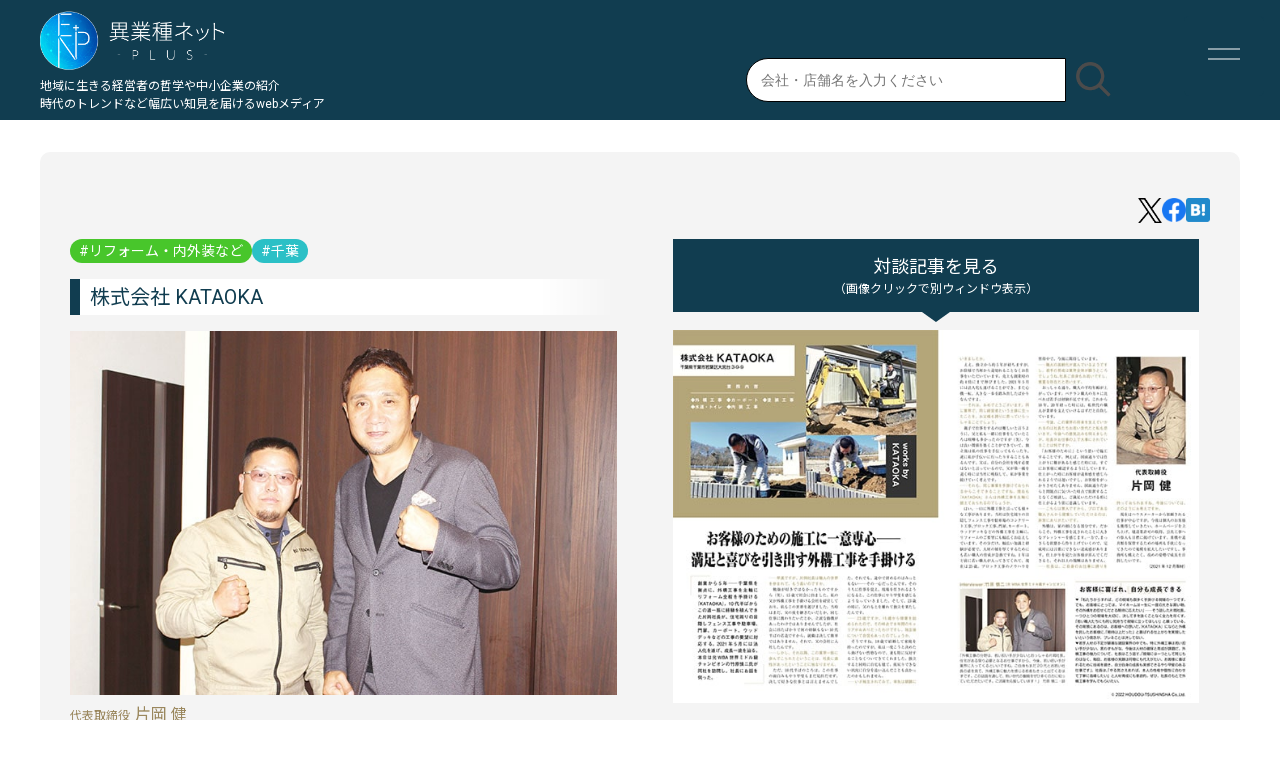

--- FILE ---
content_type: text/html; charset=UTF-8
request_url: https://e-gyousyu.com/new/h2203007/
body_size: 9738
content:
<!DOCTYPE html>
<html lang="ja" >
<head>
    <!-- Google tag (gtag.js) -->
    <script async src="https://www.googletagmanager.com/gtag/js?id=G-E94G3RX53N"></script>
    <script>
    window.dataLayer = window.dataLayer || [];
    function gtag(){dataLayer.push(arguments);}
    gtag('js', new Date());

    gtag('config', 'G-E94G3RX53N');
    </script>
    <meta charset="UTF-8">
    <meta name="viewport" content="width=device-width,initial-scale=1">
        <link href="https://fonts.googleapis.com/css2?family=Noto+Sans+JP&family=Open+Sans&family=Roboto&display=swap" rel="stylesheet">
    <link rel="apple-touch-icon" href="https://e-gyousyu.com/wp/wp-content/themes/es/apple-touch-icon.png" sizes="180x180">
    <link rel="icon" type="image/png" href="https://e-gyousyu.com/wp/wp-content/themes/es/apple-touch-icon.png" sizes="192x192">
    <link rel="icon" href="https://e-gyousyu.com/favi.ico">
    <title>株式会社 KATAOKA &#8211; 異業種ネットplus | 地域に生きる経営者の哲学や時代のトレンドを届けるwebメディア | 月刊マスターズ | 月刊アンカー | 月刊ルーツ</title>
<meta name='robots' content='max-image-preview:large' />
<link rel='dns-prefetch' href='//ajax.googleapis.com' />
<link rel="alternate" title="oEmbed (JSON)" type="application/json+oembed" href="https://e-gyousyu.com/wp-json/oembed/1.0/embed?url=https%3A%2F%2Fe-gyousyu.com%2Fnew%2Fh2203007%2F" />
<link rel="alternate" title="oEmbed (XML)" type="text/xml+oembed" href="https://e-gyousyu.com/wp-json/oembed/1.0/embed?url=https%3A%2F%2Fe-gyousyu.com%2Fnew%2Fh2203007%2F&#038;format=xml" />
<style id='wp-img-auto-sizes-contain-inline-css' type='text/css'>
img:is([sizes=auto i],[sizes^="auto," i]){contain-intrinsic-size:3000px 1500px}
/*# sourceURL=wp-img-auto-sizes-contain-inline-css */
</style>
<style id='wp-emoji-styles-inline-css' type='text/css'>

	img.wp-smiley, img.emoji {
		display: inline !important;
		border: none !important;
		box-shadow: none !important;
		height: 1em !important;
		width: 1em !important;
		margin: 0 0.07em !important;
		vertical-align: -0.1em !important;
		background: none !important;
		padding: 0 !important;
	}
/*# sourceURL=wp-emoji-styles-inline-css */
</style>
<style id='wp-block-library-inline-css' type='text/css'>
:root{--wp-block-synced-color:#7a00df;--wp-block-synced-color--rgb:122,0,223;--wp-bound-block-color:var(--wp-block-synced-color);--wp-editor-canvas-background:#ddd;--wp-admin-theme-color:#007cba;--wp-admin-theme-color--rgb:0,124,186;--wp-admin-theme-color-darker-10:#006ba1;--wp-admin-theme-color-darker-10--rgb:0,107,160.5;--wp-admin-theme-color-darker-20:#005a87;--wp-admin-theme-color-darker-20--rgb:0,90,135;--wp-admin-border-width-focus:2px}@media (min-resolution:192dpi){:root{--wp-admin-border-width-focus:1.5px}}.wp-element-button{cursor:pointer}:root .has-very-light-gray-background-color{background-color:#eee}:root .has-very-dark-gray-background-color{background-color:#313131}:root .has-very-light-gray-color{color:#eee}:root .has-very-dark-gray-color{color:#313131}:root .has-vivid-green-cyan-to-vivid-cyan-blue-gradient-background{background:linear-gradient(135deg,#00d084,#0693e3)}:root .has-purple-crush-gradient-background{background:linear-gradient(135deg,#34e2e4,#4721fb 50%,#ab1dfe)}:root .has-hazy-dawn-gradient-background{background:linear-gradient(135deg,#faaca8,#dad0ec)}:root .has-subdued-olive-gradient-background{background:linear-gradient(135deg,#fafae1,#67a671)}:root .has-atomic-cream-gradient-background{background:linear-gradient(135deg,#fdd79a,#004a59)}:root .has-nightshade-gradient-background{background:linear-gradient(135deg,#330968,#31cdcf)}:root .has-midnight-gradient-background{background:linear-gradient(135deg,#020381,#2874fc)}:root{--wp--preset--font-size--normal:16px;--wp--preset--font-size--huge:42px}.has-regular-font-size{font-size:1em}.has-larger-font-size{font-size:2.625em}.has-normal-font-size{font-size:var(--wp--preset--font-size--normal)}.has-huge-font-size{font-size:var(--wp--preset--font-size--huge)}.has-text-align-center{text-align:center}.has-text-align-left{text-align:left}.has-text-align-right{text-align:right}.has-fit-text{white-space:nowrap!important}#end-resizable-editor-section{display:none}.aligncenter{clear:both}.items-justified-left{justify-content:flex-start}.items-justified-center{justify-content:center}.items-justified-right{justify-content:flex-end}.items-justified-space-between{justify-content:space-between}.screen-reader-text{border:0;clip-path:inset(50%);height:1px;margin:-1px;overflow:hidden;padding:0;position:absolute;width:1px;word-wrap:normal!important}.screen-reader-text:focus{background-color:#ddd;clip-path:none;color:#444;display:block;font-size:1em;height:auto;left:5px;line-height:normal;padding:15px 23px 14px;text-decoration:none;top:5px;width:auto;z-index:100000}html :where(.has-border-color){border-style:solid}html :where([style*=border-top-color]){border-top-style:solid}html :where([style*=border-right-color]){border-right-style:solid}html :where([style*=border-bottom-color]){border-bottom-style:solid}html :where([style*=border-left-color]){border-left-style:solid}html :where([style*=border-width]){border-style:solid}html :where([style*=border-top-width]){border-top-style:solid}html :where([style*=border-right-width]){border-right-style:solid}html :where([style*=border-bottom-width]){border-bottom-style:solid}html :where([style*=border-left-width]){border-left-style:solid}html :where(img[class*=wp-image-]){height:auto;max-width:100%}:where(figure){margin:0 0 1em}html :where(.is-position-sticky){--wp-admin--admin-bar--position-offset:var(--wp-admin--admin-bar--height,0px)}@media screen and (max-width:600px){html :where(.is-position-sticky){--wp-admin--admin-bar--position-offset:0px}}

/*# sourceURL=wp-block-library-inline-css */
</style><style id='wp-block-paragraph-inline-css' type='text/css'>
.is-small-text{font-size:.875em}.is-regular-text{font-size:1em}.is-large-text{font-size:2.25em}.is-larger-text{font-size:3em}.has-drop-cap:not(:focus):first-letter{float:left;font-size:8.4em;font-style:normal;font-weight:100;line-height:.68;margin:.05em .1em 0 0;text-transform:uppercase}body.rtl .has-drop-cap:not(:focus):first-letter{float:none;margin-left:.1em}p.has-drop-cap.has-background{overflow:hidden}:root :where(p.has-background){padding:1.25em 2.375em}:where(p.has-text-color:not(.has-link-color)) a{color:inherit}p.has-text-align-left[style*="writing-mode:vertical-lr"],p.has-text-align-right[style*="writing-mode:vertical-rl"]{rotate:180deg}
/*# sourceURL=https://e-gyousyu.com/wp/wp-includes/blocks/paragraph/style.min.css */
</style>
<style id='global-styles-inline-css' type='text/css'>
:root{--wp--preset--aspect-ratio--square: 1;--wp--preset--aspect-ratio--4-3: 4/3;--wp--preset--aspect-ratio--3-4: 3/4;--wp--preset--aspect-ratio--3-2: 3/2;--wp--preset--aspect-ratio--2-3: 2/3;--wp--preset--aspect-ratio--16-9: 16/9;--wp--preset--aspect-ratio--9-16: 9/16;--wp--preset--color--black: #000000;--wp--preset--color--cyan-bluish-gray: #abb8c3;--wp--preset--color--white: #ffffff;--wp--preset--color--pale-pink: #f78da7;--wp--preset--color--vivid-red: #cf2e2e;--wp--preset--color--luminous-vivid-orange: #ff6900;--wp--preset--color--luminous-vivid-amber: #fcb900;--wp--preset--color--light-green-cyan: #7bdcb5;--wp--preset--color--vivid-green-cyan: #00d084;--wp--preset--color--pale-cyan-blue: #8ed1fc;--wp--preset--color--vivid-cyan-blue: #0693e3;--wp--preset--color--vivid-purple: #9b51e0;--wp--preset--gradient--vivid-cyan-blue-to-vivid-purple: linear-gradient(135deg,rgb(6,147,227) 0%,rgb(155,81,224) 100%);--wp--preset--gradient--light-green-cyan-to-vivid-green-cyan: linear-gradient(135deg,rgb(122,220,180) 0%,rgb(0,208,130) 100%);--wp--preset--gradient--luminous-vivid-amber-to-luminous-vivid-orange: linear-gradient(135deg,rgb(252,185,0) 0%,rgb(255,105,0) 100%);--wp--preset--gradient--luminous-vivid-orange-to-vivid-red: linear-gradient(135deg,rgb(255,105,0) 0%,rgb(207,46,46) 100%);--wp--preset--gradient--very-light-gray-to-cyan-bluish-gray: linear-gradient(135deg,rgb(238,238,238) 0%,rgb(169,184,195) 100%);--wp--preset--gradient--cool-to-warm-spectrum: linear-gradient(135deg,rgb(74,234,220) 0%,rgb(151,120,209) 20%,rgb(207,42,186) 40%,rgb(238,44,130) 60%,rgb(251,105,98) 80%,rgb(254,248,76) 100%);--wp--preset--gradient--blush-light-purple: linear-gradient(135deg,rgb(255,206,236) 0%,rgb(152,150,240) 100%);--wp--preset--gradient--blush-bordeaux: linear-gradient(135deg,rgb(254,205,165) 0%,rgb(254,45,45) 50%,rgb(107,0,62) 100%);--wp--preset--gradient--luminous-dusk: linear-gradient(135deg,rgb(255,203,112) 0%,rgb(199,81,192) 50%,rgb(65,88,208) 100%);--wp--preset--gradient--pale-ocean: linear-gradient(135deg,rgb(255,245,203) 0%,rgb(182,227,212) 50%,rgb(51,167,181) 100%);--wp--preset--gradient--electric-grass: linear-gradient(135deg,rgb(202,248,128) 0%,rgb(113,206,126) 100%);--wp--preset--gradient--midnight: linear-gradient(135deg,rgb(2,3,129) 0%,rgb(40,116,252) 100%);--wp--preset--font-size--small: 13px;--wp--preset--font-size--medium: 20px;--wp--preset--font-size--large: 36px;--wp--preset--font-size--x-large: 42px;--wp--preset--spacing--20: 0.44rem;--wp--preset--spacing--30: 0.67rem;--wp--preset--spacing--40: 1rem;--wp--preset--spacing--50: 1.5rem;--wp--preset--spacing--60: 2.25rem;--wp--preset--spacing--70: 3.38rem;--wp--preset--spacing--80: 5.06rem;--wp--preset--shadow--natural: 6px 6px 9px rgba(0, 0, 0, 0.2);--wp--preset--shadow--deep: 12px 12px 50px rgba(0, 0, 0, 0.4);--wp--preset--shadow--sharp: 6px 6px 0px rgba(0, 0, 0, 0.2);--wp--preset--shadow--outlined: 6px 6px 0px -3px rgb(255, 255, 255), 6px 6px rgb(0, 0, 0);--wp--preset--shadow--crisp: 6px 6px 0px rgb(0, 0, 0);}:where(.is-layout-flex){gap: 0.5em;}:where(.is-layout-grid){gap: 0.5em;}body .is-layout-flex{display: flex;}.is-layout-flex{flex-wrap: wrap;align-items: center;}.is-layout-flex > :is(*, div){margin: 0;}body .is-layout-grid{display: grid;}.is-layout-grid > :is(*, div){margin: 0;}:where(.wp-block-columns.is-layout-flex){gap: 2em;}:where(.wp-block-columns.is-layout-grid){gap: 2em;}:where(.wp-block-post-template.is-layout-flex){gap: 1.25em;}:where(.wp-block-post-template.is-layout-grid){gap: 1.25em;}.has-black-color{color: var(--wp--preset--color--black) !important;}.has-cyan-bluish-gray-color{color: var(--wp--preset--color--cyan-bluish-gray) !important;}.has-white-color{color: var(--wp--preset--color--white) !important;}.has-pale-pink-color{color: var(--wp--preset--color--pale-pink) !important;}.has-vivid-red-color{color: var(--wp--preset--color--vivid-red) !important;}.has-luminous-vivid-orange-color{color: var(--wp--preset--color--luminous-vivid-orange) !important;}.has-luminous-vivid-amber-color{color: var(--wp--preset--color--luminous-vivid-amber) !important;}.has-light-green-cyan-color{color: var(--wp--preset--color--light-green-cyan) !important;}.has-vivid-green-cyan-color{color: var(--wp--preset--color--vivid-green-cyan) !important;}.has-pale-cyan-blue-color{color: var(--wp--preset--color--pale-cyan-blue) !important;}.has-vivid-cyan-blue-color{color: var(--wp--preset--color--vivid-cyan-blue) !important;}.has-vivid-purple-color{color: var(--wp--preset--color--vivid-purple) !important;}.has-black-background-color{background-color: var(--wp--preset--color--black) !important;}.has-cyan-bluish-gray-background-color{background-color: var(--wp--preset--color--cyan-bluish-gray) !important;}.has-white-background-color{background-color: var(--wp--preset--color--white) !important;}.has-pale-pink-background-color{background-color: var(--wp--preset--color--pale-pink) !important;}.has-vivid-red-background-color{background-color: var(--wp--preset--color--vivid-red) !important;}.has-luminous-vivid-orange-background-color{background-color: var(--wp--preset--color--luminous-vivid-orange) !important;}.has-luminous-vivid-amber-background-color{background-color: var(--wp--preset--color--luminous-vivid-amber) !important;}.has-light-green-cyan-background-color{background-color: var(--wp--preset--color--light-green-cyan) !important;}.has-vivid-green-cyan-background-color{background-color: var(--wp--preset--color--vivid-green-cyan) !important;}.has-pale-cyan-blue-background-color{background-color: var(--wp--preset--color--pale-cyan-blue) !important;}.has-vivid-cyan-blue-background-color{background-color: var(--wp--preset--color--vivid-cyan-blue) !important;}.has-vivid-purple-background-color{background-color: var(--wp--preset--color--vivid-purple) !important;}.has-black-border-color{border-color: var(--wp--preset--color--black) !important;}.has-cyan-bluish-gray-border-color{border-color: var(--wp--preset--color--cyan-bluish-gray) !important;}.has-white-border-color{border-color: var(--wp--preset--color--white) !important;}.has-pale-pink-border-color{border-color: var(--wp--preset--color--pale-pink) !important;}.has-vivid-red-border-color{border-color: var(--wp--preset--color--vivid-red) !important;}.has-luminous-vivid-orange-border-color{border-color: var(--wp--preset--color--luminous-vivid-orange) !important;}.has-luminous-vivid-amber-border-color{border-color: var(--wp--preset--color--luminous-vivid-amber) !important;}.has-light-green-cyan-border-color{border-color: var(--wp--preset--color--light-green-cyan) !important;}.has-vivid-green-cyan-border-color{border-color: var(--wp--preset--color--vivid-green-cyan) !important;}.has-pale-cyan-blue-border-color{border-color: var(--wp--preset--color--pale-cyan-blue) !important;}.has-vivid-cyan-blue-border-color{border-color: var(--wp--preset--color--vivid-cyan-blue) !important;}.has-vivid-purple-border-color{border-color: var(--wp--preset--color--vivid-purple) !important;}.has-vivid-cyan-blue-to-vivid-purple-gradient-background{background: var(--wp--preset--gradient--vivid-cyan-blue-to-vivid-purple) !important;}.has-light-green-cyan-to-vivid-green-cyan-gradient-background{background: var(--wp--preset--gradient--light-green-cyan-to-vivid-green-cyan) !important;}.has-luminous-vivid-amber-to-luminous-vivid-orange-gradient-background{background: var(--wp--preset--gradient--luminous-vivid-amber-to-luminous-vivid-orange) !important;}.has-luminous-vivid-orange-to-vivid-red-gradient-background{background: var(--wp--preset--gradient--luminous-vivid-orange-to-vivid-red) !important;}.has-very-light-gray-to-cyan-bluish-gray-gradient-background{background: var(--wp--preset--gradient--very-light-gray-to-cyan-bluish-gray) !important;}.has-cool-to-warm-spectrum-gradient-background{background: var(--wp--preset--gradient--cool-to-warm-spectrum) !important;}.has-blush-light-purple-gradient-background{background: var(--wp--preset--gradient--blush-light-purple) !important;}.has-blush-bordeaux-gradient-background{background: var(--wp--preset--gradient--blush-bordeaux) !important;}.has-luminous-dusk-gradient-background{background: var(--wp--preset--gradient--luminous-dusk) !important;}.has-pale-ocean-gradient-background{background: var(--wp--preset--gradient--pale-ocean) !important;}.has-electric-grass-gradient-background{background: var(--wp--preset--gradient--electric-grass) !important;}.has-midnight-gradient-background{background: var(--wp--preset--gradient--midnight) !important;}.has-small-font-size{font-size: var(--wp--preset--font-size--small) !important;}.has-medium-font-size{font-size: var(--wp--preset--font-size--medium) !important;}.has-large-font-size{font-size: var(--wp--preset--font-size--large) !important;}.has-x-large-font-size{font-size: var(--wp--preset--font-size--x-large) !important;}
/*# sourceURL=global-styles-inline-css */
</style>

<style id='classic-theme-styles-inline-css' type='text/css'>
/*! This file is auto-generated */
.wp-block-button__link{color:#fff;background-color:#32373c;border-radius:9999px;box-shadow:none;text-decoration:none;padding:calc(.667em + 2px) calc(1.333em + 2px);font-size:1.125em}.wp-block-file__button{background:#32373c;color:#fff;text-decoration:none}
/*# sourceURL=/wp-includes/css/classic-themes.min.css */
</style>
<link rel='stylesheet' id='resetCss-css' href='https://e-gyousyu.com/wp/wp-content/themes/es/css/reset.css?ver=c7e9694e5fe8166cc145427a99247366' type='text/css' media='all' />
<link rel='stylesheet' id='themeStyle-css' href='https://e-gyousyu.com/wp/wp-content/themes/es/style.css?ver=c7e9694e5fe8166cc145427a99247366' type='text/css' media='all' />
<link rel='stylesheet' id='singlePageStyleCss-css' href='https://e-gyousyu.com/wp/wp-content/themes/es/css/single-style.css?ver=c7e9694e5fe8166cc145427a99247366' type='text/css' media='all' />
<script type="text/javascript" src="https://ajax.googleapis.com/ajax/libs/jquery/3.5.1/jquery.min.js?ver=3.5.1" id="jquery-js"></script>
<script type="text/javascript" src="https://e-gyousyu.com/wp/wp-content/themes/es/js/origin.js?ver=c7e9694e5fe8166cc145427a99247366" id="originJs-js"></script>
<link rel="https://api.w.org/" href="https://e-gyousyu.com/wp-json/" /><link rel="alternate" title="JSON" type="application/json" href="https://e-gyousyu.com/wp-json/wp/v2/new/4086" /><link rel="EditURI" type="application/rsd+xml" title="RSD" href="https://e-gyousyu.com/wp/xmlrpc.php?rsd" />

<link rel="canonical" href="https://e-gyousyu.com/new/h2203007/" />
<link rel='shortlink' href='https://e-gyousyu.com/?p=4086' />
<meta property="og:title" content="株式会社 KATAOKA" />
<meta property="og:description" content="創業から5年── 千葉県を拠点に、外構工事を主軸にリフォーム全般を手掛ける『KATAOKA』。10代半ばからこの道一筋に経験を積んできた片岡社長が、住宅周りの目 [&hellip;]" />
<meta property="og:url" content="https://e-gyousyu.com/new/h2203007/" />
<meta property="og:image" content="https://e-gyousyu.com/wp/wp-content/uploads/2022/02/h2203007-min.jpg" />
<meta property="og:site_name" content="異業種ネットplus | 地域に生きる経営者の哲学や時代のトレンドを届けるwebメディア | 月刊マスターズ | 月刊アンカー | 月刊ルーツ" />
<meta name="twitter:card" content="summary_large_image" />
</head>
<body ontouchstart="" class="wp-singular new-template-default single single-new postid-4086 wp-theme-es" >
       <header>
        <div class="header_content_wrapper">
            <div class="head_content_wrapper">
                <div class="rogo_info">
                    <h1><a href="https://e-gyousyu.com/"><img src="https://e-gyousyu.com/wp/wp-content/themes/es/img/bc_rogo.png" alt="「異業種ネットplus – 地域に生きる経営者の哲学や中小企業の紹介、時代のトレンドなど幅広い知見を届けるwebメディア」のロゴマーク"></a></h1>
                    <p class="pc"><small>地域に生きる経営者の哲学や中小企業の紹介<br>時代のトレンドなど幅広い知見を届けるwebメディア</small></p>
                </div>
                <div class="head_content_child_wrapper pc">
                    <div id="searchform_wrapper">
                        <form role="search" method="get" id="searchform" class="searchform" action="https://e-gyousyu.com/">
				<div class="get_search">
					<input type="search" value="" name="s" id="s" placeholder="会社・店舗名を入力ください">
                    <!-- [echo esc_attr( get_post_type() );]で現在表示されているページのポストタイプを自動で認識 -->
                    <input type="hidden" value="new" name="post_type">
                    <input type="hidden" value="especially" name="post_type">
					<p><input type="submit" id="searchsubmit" value=""></p>
				</div>
</form>                    </div>
                </div>
                <nav id="h_nav">
                   <p class="hm_btn"><button type="button">&nbsp;</button></p>
                    <ul class="none">
                        <li class="search_box sp">
                            <div id="searchform_wrapper">
                                <form role="search" method="get" id="searchform" class="searchform" action="https://e-gyousyu.com/">
				<div class="get_search">
					<input type="search" value="" name="s" id="s" placeholder="会社・店舗名を入力ください">
                    <!-- [echo esc_attr( get_post_type() );]で現在表示されているページのポストタイプを自動で認識 -->
                    <input type="hidden" value="new" name="post_type">
                    <input type="hidden" value="especially" name="post_type">
					<p><input type="submit" id="searchsubmit" value=""></p>
				</div>
</form>                            </div>
                        </li>
                            <li><a href="https://e-gyousyu.com/">トップへ<span>─HOME─</span></a></li>
    <li><a href="https://e-gyousyu.com/#sl_sec">注目の企業<span>─Spot&nbsp;Light─</span></a></li>
    <li><a href="https://e-gyousyu.com/#new_sec">新着記事<span>─New─</span></a></li>
    <li><a href="https://e-gyousyu.com/#si_sec">特集企画<span>─Special&nbsp;Issue─</span></a></li>
    <li><a href="https://e-gyousyu.com/#series_sec">連載一覧<span>─Series&nbsp;List─</span></a></li>
    <li><a href="https://e-gyousyu.com/#column_sec">コラム<span>─Column─</span></a></li>
    <li><a href="https://e-gyousyu.com/#movie_sec">映画<span>─Movie─</span></a></li>
    <li><a href="https://e-gyousyu.com/about">このサイトについて<span>─About─</span></a></li>
    <li><a href="https://e-gyousyu.com/#contact_sec">お問い合わせ<span>─Contact─</span></a></li>
                        <li class="search_details_box"><a href="https://e-gyousyu.com/search_details">条件を指定して検索</a></li>
                    </ul>
                </nav>
            </div>
        </div>
        
                
    </header>
    
    
    <main id="single_main">
       <section>
        
                    
           <article class="single_new_article post-4086 new type-new status-publish has-post-thumbnail hentry business_category-reform-naigaisou area_category-tiba">
               <div class="single_info_wrapper">
               　　<div class="snsIcons">
                        <!-- Twitter：新しい書き方 -->
                        <a href="https://twitter.com/intent/tweet?url=https://e-gyousyu.com/new/h2203007/&text=株式会社 KATAOKA ／ 創業から5年── 千葉県を拠点に、外構工事を主軸にリフォーム全般を手掛ける『KATAOKA』。10代半ばからこの道一筋に経験を積んできた片岡社長が、住宅周りの目 [&hellip;]" rel="nofollow noopener" target="_blank"><img src="https://e-gyousyu.com/wp/wp-content/themes/es/img/icon/icon-twitter.png" alt="Twitterのアイコン"></a>

                        <!-- Facebook -->
                        <a href="http://www.facebook.com/share.php?u=https://e-gyousyu.com/new/h2203007/&t=株式会社 KATAOKA ／ 創業から5年── 千葉県を拠点に、外構工事を主軸にリフォーム全般を手掛ける『KATAOKA』。10代半ばからこの道一筋に経験を積んできた片岡社長が、住宅周りの目 [&hellip;]" rel="nofollow noopener" target="_blank"><img src="https://e-gyousyu.com/wp/wp-content/themes/es/img/icon/icon-fb.png" alt="Facebookのアイコン"></a>

                        <!-- はてなブログ -->
                        <a href="http://b.hatena.ne.jp/add?mode=confirm&url=https://e-gyousyu.com/new/h2203007/&title=株式会社 KATAOKA&title=" rel="nofollow noopener" target="_blank"><img src="https://e-gyousyu.com/wp/wp-content/themes/es/img/icon/icon-hatena.png" alt="はてなブログのアイコン"></a>
                  </div>
                  <div class="main_info_box">
                    <div class="cat_box">
                        <!--該当タクソノミーのタームを取得してアンカータグで出力-->
                        <a href="https://e-gyousyu.com/business_category/reform-naigaisou/" rel="tag">リフォーム・内外装など</a>                        <a href="https://e-gyousyu.com/area_category/tiba/" rel="tag">千葉</a>                    </div>
                    <div class="content_sub">
                        <div class="cb_txt_box">
                            <h2>株式会社 KATAOKA</h2>
                        </div>
                        <p class="client_ph">
                                                        <img width="750" height="500" src="https://e-gyousyu.com/wp/wp-content/uploads/2022/02/h2203007-min.jpg" class="attachment-post-thumbnail size-post-thumbnail wp-post-image" alt="" decoding="async" fetchpriority="high" srcset="https://e-gyousyu.com/wp/wp-content/uploads/2022/02/h2203007-min.jpg 750w, https://e-gyousyu.com/wp/wp-content/uploads/2022/02/h2203007-min-300x200.jpg 300w" sizes="(max-width: 750px) 100vw, 750px" />                                                    </p>
                        <div class="especially_content">
                                <p><span>代表取締役</span>片岡 健</p>
                        </div>
                        <div class="lead_txt">
<p>創業から5年── 千葉県を拠点に、外構工事を主軸にリフォーム全般を手掛ける『KATAOKA』。10代半ばからこの道一筋に経験を積んできた片岡社長が、住宅周りの目隠しフェンス工事や駐車場、門扉、カーポート、ウッドデッキなどの工事の要望に対応する。2021年5月には法人化を遂げ、成長一途を辿る。本日は元WBA世界ミドル級チャンピオンの竹原慎二氏が同社を訪問し、社長にお話を伺った。</p>
</div>
                    </div>
                 </div>
                  <div class="single_pdf_wrapper">
                                              <h4 class="check_pdf">対談記事を見る<span>（画像クリックで別ウィンドウ表示）</span></h4>
                                                                                            <a href="https://e-gyousyu.com/wp/wp-content/uploads/2022/02/h2203007-min.pdf" target="_blank">
                                                  <img src="https://e-gyousyu.com/wp/wp-content/uploads/2022/02/h2203007-th-min.jpg" alt="新着記事のクライアント対談記事のサムネイル画像">
                                              </a>
                                        </div>
              </div>
                            <div class="info_box">
                   <h3>事業者情報</h3>
                    <div>
                                                    <h4>千葉県千葉市若葉区大宮台3-9-9</h4>
                                                                                            </div>
                  </div>
           </article>
           
                      
           <a class="archive_link_btn single_to_archive" href="https://e-gyousyu.com/new">view&nbsp;more<span>-新着記事の一覧へ-</span></a>
           
       </section>
    </main>

    <footer>
        <div class="footer_content">
           <p class="gotop"><a href="#">Page&nbsp;Top</a></p>
           <nav class="footer_nav">
               <ol>
                        <li><a href="https://e-gyousyu.com/">トップへ<span>─HOME─</span></a></li>
    <li><a href="https://e-gyousyu.com/#sl_sec">注目の企業<span>─Spot&nbsp;Light─</span></a></li>
    <li><a href="https://e-gyousyu.com/#new_sec">新着記事<span>─New─</span></a></li>
    <li><a href="https://e-gyousyu.com/#si_sec">特集企画<span>─Special&nbsp;Issue─</span></a></li>
    <li><a href="https://e-gyousyu.com/#series_sec">連載一覧<span>─Series&nbsp;List─</span></a></li>
    <li><a href="https://e-gyousyu.com/#column_sec">コラム<span>─Column─</span></a></li>
    <li><a href="https://e-gyousyu.com/#movie_sec">映画<span>─Movie─</span></a></li>
    <li><a href="https://e-gyousyu.com/about">このサイトについて<span>─About─</span></a></li>
    <li><a href="https://e-gyousyu.com/#contact_sec">お問い合わせ<span>─Contact─</span></a></li>
                    <li><a href="https://e-gyousyu.com/search_details">詳細検索ページ<span>─Detailed&nbsp;Search─</span></a></li>
               </ol>
           </nav>
           <dl class="owner_info">
               <dt><span>運営者情報：</span><p><a href="https://ie-design.co.jp/" target="_blank">株式会社 IED</a>（親会社：<a href="http://www.kokusaig.co.jp/" target="_blank">株式会社 国際通信社ホールディングス</a>）</p></dt>
               <dt>代表者：代表取締役&nbsp;&nbsp;&nbsp;中黒&nbsp;靖</dt>
               <dt>所在地：〒550-0012&nbsp;&nbsp;&nbsp;大阪市西区立売堀1-7-18&nbsp;国際通信社ビル6F</dt>
               <dt>お問合せの受付は、平日の9：00～18:00となりますのでご了承くださいませ。回答は、2〜3営業日内にさせて頂きます。<br>※休日及び営業時間外(18:00以降)のお問い合わせは、次営業日以降の対応となります。</dt>
               <dd><a style="display:block;margin:.5em 0;" href="https://e-gyousyu.com/privacy">・個人情報保護方針（プライバシーポリシー）</a></dd>
           </dl>
           <div class="bn_box">
               <div class="other_bn">
                   <p><a href="http://e-gyousyu.net/" target="_blank" rel="noopener noreferrer"><img src="https://e-gyousyu.com/wp/wp-content/themes/es/img/bn_e-gyousyu.jpg" alt="異業種ネットのロゴバナー"></a></p>
               </div>
               <div>
                  <p id="magazinesIntro">掲載元雑誌<span>マスターズ・アンカー・ルーツ</span></p>
                  <div>
                       <p><a href="https://monthly-masters.jp/" target="_blank" rel="noopener noreferrer"><img src="https://e-gyousyu.com/wp/wp-content/themes/es/img/ma_rogo.svg" alt="月刊誌マスターズのロゴ"></a></p>
                       <p><a href="https://monthly-anchor.jp/" target="_blank" rel="noopener noreferrer"><img src="https://e-gyousyu.com/wp/wp-content/themes/es/img/ak_rogo.svg" alt="月刊誌アンカーのロゴ"></a></p>
                       <p><a href="https://monthly-routes.jp/" target="_blank" rel="noopener noreferrer"><img src="https://e-gyousyu.com/wp/wp-content/themes/es/img/rt_rogo.svg" alt="月刊誌ルーツのロゴ"></a></p>
                  </div>
               </div>
           </div>
        </div>
        <p class="cr_txt"><small>&copy;&nbsp;異業種ネット&nbsp;-PLUS-&nbsp;All&nbsp;Rights&nbsp;Reserved.</small></p>
    </footer>
        <script type="speculationrules">
{"prefetch":[{"source":"document","where":{"and":[{"href_matches":"/*"},{"not":{"href_matches":["/wp/wp-*.php","/wp/wp-admin/*","/wp/wp-content/uploads/*","/wp/wp-content/*","/wp/wp-content/plugins/*","/wp/wp-content/themes/es/*","/*\\?(.+)"]}},{"not":{"selector_matches":"a[rel~=\"nofollow\"]"}},{"not":{"selector_matches":".no-prefetch, .no-prefetch a"}}]},"eagerness":"conservative"}]}
</script>
<script id="wp-emoji-settings" type="application/json">
{"baseUrl":"https://s.w.org/images/core/emoji/17.0.2/72x72/","ext":".png","svgUrl":"https://s.w.org/images/core/emoji/17.0.2/svg/","svgExt":".svg","source":{"concatemoji":"https://e-gyousyu.com/wp/wp-includes/js/wp-emoji-release.min.js?ver=c7e9694e5fe8166cc145427a99247366"}}
</script>
<script type="module">
/* <![CDATA[ */
/*! This file is auto-generated */
const a=JSON.parse(document.getElementById("wp-emoji-settings").textContent),o=(window._wpemojiSettings=a,"wpEmojiSettingsSupports"),s=["flag","emoji"];function i(e){try{var t={supportTests:e,timestamp:(new Date).valueOf()};sessionStorage.setItem(o,JSON.stringify(t))}catch(e){}}function c(e,t,n){e.clearRect(0,0,e.canvas.width,e.canvas.height),e.fillText(t,0,0);t=new Uint32Array(e.getImageData(0,0,e.canvas.width,e.canvas.height).data);e.clearRect(0,0,e.canvas.width,e.canvas.height),e.fillText(n,0,0);const a=new Uint32Array(e.getImageData(0,0,e.canvas.width,e.canvas.height).data);return t.every((e,t)=>e===a[t])}function p(e,t){e.clearRect(0,0,e.canvas.width,e.canvas.height),e.fillText(t,0,0);var n=e.getImageData(16,16,1,1);for(let e=0;e<n.data.length;e++)if(0!==n.data[e])return!1;return!0}function u(e,t,n,a){switch(t){case"flag":return n(e,"\ud83c\udff3\ufe0f\u200d\u26a7\ufe0f","\ud83c\udff3\ufe0f\u200b\u26a7\ufe0f")?!1:!n(e,"\ud83c\udde8\ud83c\uddf6","\ud83c\udde8\u200b\ud83c\uddf6")&&!n(e,"\ud83c\udff4\udb40\udc67\udb40\udc62\udb40\udc65\udb40\udc6e\udb40\udc67\udb40\udc7f","\ud83c\udff4\u200b\udb40\udc67\u200b\udb40\udc62\u200b\udb40\udc65\u200b\udb40\udc6e\u200b\udb40\udc67\u200b\udb40\udc7f");case"emoji":return!a(e,"\ud83e\u1fac8")}return!1}function f(e,t,n,a){let r;const o=(r="undefined"!=typeof WorkerGlobalScope&&self instanceof WorkerGlobalScope?new OffscreenCanvas(300,150):document.createElement("canvas")).getContext("2d",{willReadFrequently:!0}),s=(o.textBaseline="top",o.font="600 32px Arial",{});return e.forEach(e=>{s[e]=t(o,e,n,a)}),s}function r(e){var t=document.createElement("script");t.src=e,t.defer=!0,document.head.appendChild(t)}a.supports={everything:!0,everythingExceptFlag:!0},new Promise(t=>{let n=function(){try{var e=JSON.parse(sessionStorage.getItem(o));if("object"==typeof e&&"number"==typeof e.timestamp&&(new Date).valueOf()<e.timestamp+604800&&"object"==typeof e.supportTests)return e.supportTests}catch(e){}return null}();if(!n){if("undefined"!=typeof Worker&&"undefined"!=typeof OffscreenCanvas&&"undefined"!=typeof URL&&URL.createObjectURL&&"undefined"!=typeof Blob)try{var e="postMessage("+f.toString()+"("+[JSON.stringify(s),u.toString(),c.toString(),p.toString()].join(",")+"));",a=new Blob([e],{type:"text/javascript"});const r=new Worker(URL.createObjectURL(a),{name:"wpTestEmojiSupports"});return void(r.onmessage=e=>{i(n=e.data),r.terminate(),t(n)})}catch(e){}i(n=f(s,u,c,p))}t(n)}).then(e=>{for(const n in e)a.supports[n]=e[n],a.supports.everything=a.supports.everything&&a.supports[n],"flag"!==n&&(a.supports.everythingExceptFlag=a.supports.everythingExceptFlag&&a.supports[n]);var t;a.supports.everythingExceptFlag=a.supports.everythingExceptFlag&&!a.supports.flag,a.supports.everything||((t=a.source||{}).concatemoji?r(t.concatemoji):t.wpemoji&&t.twemoji&&(r(t.twemoji),r(t.wpemoji)))});
//# sourceURL=https://e-gyousyu.com/wp/wp-includes/js/wp-emoji-loader.min.js
/* ]]> */
</script>
</body>
</html>

--- FILE ---
content_type: image/svg+xml
request_url: https://e-gyousyu.com/wp/wp-content/themes/es/img/ma_rogo.svg
body_size: 7939
content:
<?xml version="1.0" encoding="utf-8"?>
<!-- Generator: Adobe Illustrator 21.0.0, SVG Export Plug-In . SVG Version: 6.00 Build 0)  -->
<svg version="1.1" id="レイヤー_1" xmlns="http://www.w3.org/2000/svg" xmlns:xlink="http://www.w3.org/1999/xlink" x="0px"
	 y="0px" viewBox="0 0 240 75.2" style="enable-background:new 0 0 240 75.2;" xml:space="preserve">
<style type="text/css">
	.st0{fill:#61C1BE;}
	.st1{fill:#484A49;}
</style>
<title>ma_rogo</title>
<g id="レイヤー_2">
	<g id="レイヤー_1-2">
		<path class="st0" d="M114.9,14.6l-5.8,19.9l-0.6,2.4c0,0.2-0.1,0.4-0.1,0.7c0,0.2,0.1,0.5,0.3,0.6c0.1,0.2,0.3,0.3,0.5,0.3
			c0.4,0,1-0.3,1.7-1c0.8-0.9,1.5-1.8,2.2-2.7l1,0.5c-1.4,2.6-2.9,4.5-4.5,5.7c-1.5,1.1-3.3,1.8-5.2,1.8c-1,0.1-1.9-0.3-2.6-0.9
			c-0.6-0.6-0.9-1.4-0.9-2.2c0.1-1.5,0.5-2.9,1-4.3l0.7-2.4c-2.3,4-4.5,6.8-6.7,8.4c-1.1,0.9-2.5,1.4-3.9,1.4
			c-1.7,0.1-3.2-0.8-4-2.3c-0.8-1.6-1.3-3.3-1.2-5.1c0-2.8,0.9-6,2.6-9.7c1.5-3.4,3.9-6.4,6.8-8.8c2.3-1.8,4.5-2.7,6.5-2.7
			c1,0,2,0.3,2.7,1c0.7,0.6,1.2,1.8,1.5,3.5l1.1-3.7L114.9,14.6z M105.4,20.3c0-1.6-0.2-2.8-0.7-3.5c-0.3-0.5-0.9-0.8-1.5-0.7
			c-0.7,0-1.4,0.4-1.9,0.9c-1.3,1.2-2.8,3.7-4.3,7.5c-1.5,3.8-2.3,7-2.3,9.8c-0.1,0.8,0.1,1.6,0.5,2.3c0.2,0.4,0.7,0.7,1.2,0.7
			c0.9,0,1.8-0.5,2.7-1.6c1.4-1.6,2.6-3.5,3.6-5.4C104.5,26.5,105.4,23.2,105.4,20.3z"/>
		<path class="st0" d="M140.8,14.2l-1.3,9.2h-1.1c-0.2-2.4-0.9-4.3-2.2-5.7c-1.3-1.4-2.7-2.1-4.2-2.1c-0.8,0-1.6,0.3-2.3,0.8
			c-0.6,0.5-0.9,1.2-0.9,2c0,0.6,0.1,1.2,0.4,1.8c0.5,0.8,1,1.6,1.7,2.3c3.1,3.4,5.1,5.7,5.8,7c0.7,1.3,1,2.7,1,4.1
			c0,1.6-0.4,3.1-1.2,4.5c-0.8,1.4-2.1,2.6-3.6,3.4c-1.5,0.8-3.2,1.3-4.9,1.3c-1.5,0-2.9-0.3-4.3-0.7c-0.8-0.3-1.7-0.4-2.5-0.5
			c-0.4,0-0.8,0.1-1.2,0.2c-0.4,0.2-0.7,0.6-0.9,0.9H118l1.5-10h1c0.5,1.8,1.1,3.5,2,5.2c0.6,1,1.4,1.9,2.4,2.5
			c0.9,0.6,1.9,0.9,2.9,0.9c1,0,2-0.3,2.7-1c0.7-0.6,1.1-1.5,1.1-2.5c0-1-0.2-1.9-0.7-2.7c-0.9-1.5-2-2.8-3.2-4.1
			c-2.3-2.5-3.9-4.5-4.6-5.9c-0.5-1.1-0.8-2.2-0.8-3.4c0-2.1,0.8-4,2.3-5.4c1.6-1.4,3.8-2.2,6.6-2.2c1.5,0,3.1,0.3,4.5,0.7
			c0.7,0.2,1.4,0.3,2.2,0.3c0.8,0,1.5-0.4,1.9-1L140.8,14.2z"/>
		<path class="st0" d="M161.3,6.9l-2.4,8.1h3.9l-1,3.5h-3.9l-5,17.3c-0.3,0.8-0.4,1.6-0.5,2.4c0,0.3,0.1,0.5,0.3,0.7
			c0.1,0.2,0.4,0.3,0.6,0.3c0.4,0,0.8-0.1,1.1-0.4c1.2-1.1,2.3-2.3,3.2-3.6l1,0.7c-1.1,2.1-2.7,3.9-4.5,5.3c-1.4,1-3.1,1.6-4.9,1.7
			c-1.1,0.1-2.3-0.3-3.2-1c-0.7-0.7-1.1-1.6-1.1-2.6c0.1-1.5,0.3-3,0.8-4.5l4.7-16.2h-4.1l0.6-2.2c2.3-0.8,4.5-1.9,6.5-3.3
			c2.3-1.8,4.4-3.8,6.3-6.1L161.3,6.9z"/>
		<path class="st0" d="M172.1,30.7c-0.2,1.1-0.3,2.1-0.3,3.2c-0.1,1.3,0.4,2.6,1.3,3.6c0.9,0.9,2.2,1.4,3.5,1.3c1.5,0,2.9-0.3,4.2-1
			c1.8-1,3.4-2.2,4.9-3.6l0.9,0.8c-2.3,2.8-4.5,4.7-6.7,5.9c-2.2,1.2-4.7,1.8-7.2,1.8c-3.3,0-5.6-0.8-6.9-2.4
			c-1.3-1.6-1.9-3.5-1.9-5.5c0.1-3.5,1.1-6.8,2.9-9.8c1.9-3.2,4.5-6,7.7-7.9c3-1.9,6.4-2.9,9.9-3c1.7,0,2.9,0.4,3.8,1.2
			c0.9,0.8,1.3,1.9,1.3,3c0,1.5-0.4,3-1.3,4.2c-1.1,1.8-2.6,3.4-4.4,4.5c-1.8,1.2-3.8,2.1-5.9,2.6C176.1,30.2,174.1,30.5,172.1,30.7
			z M172.4,29.1c1.4-0.2,2.8-0.5,4.1-1.1c1.1-0.5,2-1.2,2.8-2.1c1-1.1,1.8-2.4,2.4-3.7c0.6-1.3,1-2.8,1-4.2c0-0.5-0.1-1-0.5-1.3
			c-0.3-0.3-0.7-0.5-1.2-0.5c-1,0-2,0.7-3.2,2C175.7,20.6,173.9,24.2,172.4,29.1z"/>
		<path class="st0" d="M206.1,14.2L201.5,31c3.7-8.2,6.5-13.2,8.4-15.1c0.9-1,2.1-1.6,3.5-1.7c0.8,0,1.5,0.3,2,0.9
			c0.6,0.7,0.8,1.7,0.8,2.6c0.1,1.7-0.4,3.4-1.4,4.9c-0.4,0.7-1.2,1.2-2,1.3c-0.8,0-1.5-0.4-1.8-1.1c-0.2-0.5-0.5-0.9-0.8-1.3
			c-0.1-0.1-0.3-0.2-0.5-0.2c-0.2,0-0.4,0.1-0.6,0.2c-0.7,0.5-1.3,1.1-1.7,1.7c-1,1.5-1.9,3-2.6,4.6c-1,2.2-1.8,4-2.4,5.5
			c-1,2.8-1.7,5.7-2.4,8.6h-7.2l4.9-19.8c0.3-1,0.4-1.9,0.5-2.9c0-0.4-0.1-0.9-0.3-1.3c-0.2-0.3-0.5-0.5-0.8-0.7
			c-0.7-0.2-1.4-0.2-2-0.2l0.3-0.9l9-2L206.1,14.2z"/>
		<path class="st0" d="M240,14.2l-1.3,9.2h-1.1c-0.2-2.4-0.9-4.3-2.2-5.7c-1.3-1.4-2.7-2.1-4.2-2.1c-0.8,0-1.6,0.3-2.3,0.8
			c-0.6,0.5-0.9,1.2-0.9,2c0,0.6,0.1,1.2,0.4,1.8c0.5,0.8,1,1.6,1.7,2.3c3.1,3.4,5.1,5.7,5.8,7c0.7,1.3,1,2.7,1,4.1
			c0,1.6-0.4,3.1-1.2,4.5c-0.8,1.4-2.1,2.6-3.6,3.4c-1.5,0.8-3.2,1.3-4.9,1.3c-1.5,0-2.9-0.3-4.3-0.7c-0.8-0.3-1.7-0.4-2.5-0.5
			c-0.4,0-0.8,0.1-1.2,0.2c-0.4,0.2-0.7,0.5-0.9,0.9h-1.1l1.5-10h1c0.5,1.8,1.1,3.5,2,5.2c0.6,1,1.4,1.9,2.4,2.5
			c0.9,0.6,1.9,0.9,2.9,0.9c1,0,2-0.3,2.7-1c0.7-0.6,1.1-1.5,1.1-2.5c0-1-0.2-1.9-0.7-2.7c-0.9-1.5-2-2.8-3.2-4.1
			c-2.3-2.5-3.9-4.5-4.6-5.9c-0.5-1.1-0.8-2.2-0.8-3.4c0-2.1,0.8-4,2.3-5.4c1.6-1.4,3.8-2.2,6.6-2.2c1.5,0,3.1,0.3,4.5,0.7
			c0.7,0.2,1.4,0.3,2.2,0.3c0.8,0,1.5-0.4,1.9-1L240,14.2z"/>
		<path class="st1" d="M84.5,50.7l-0.3,1c0.2-0.3,0.5-0.6,0.7-0.8c0.2-0.1,0.4-0.2,0.7-0.2c0.2,0,0.4,0.1,0.6,0.3
			c0.2,0.2,0.3,0.5,0.2,0.8c0,0.7-0.3,1.4-0.7,2c-0.3,0.6-0.9,1-1.6,1c-0.1,0-0.2,0-0.3,0c-0.1,0-0.2-0.1-0.3-0.2l-0.3,1.2
			c0,0.1-0.1,0.3-0.1,0.4c0,0.1,0,0.1,0,0.2c0,0,0.1,0.1,0.1,0.1c0.1,0,0.3,0,0.4,0l0,0.2h-1.8l0-0.2c0.2,0,0.3,0,0.5-0.1
			c0.1-0.2,0.2-0.4,0.3-0.7l1-3.8c0-0.1,0.1-0.3,0.1-0.4c0-0.1,0-0.1-0.1-0.2c0,0-0.1-0.1-0.2-0.1c-0.1,0-0.2,0-0.3,0v-0.2
			L84.5,50.7z M83.6,54.2c0.1,0.2,0.4,0.3,0.6,0.3c0.1,0,0.3,0,0.4-0.1c0.2-0.1,0.3-0.2,0.4-0.4c0.1-0.2,0.3-0.4,0.4-0.6
			c0.1-0.2,0.2-0.5,0.3-0.8c0.1-0.3,0.1-0.6,0.1-0.9c0-0.2,0-0.4-0.1-0.5c-0.1-0.1-0.2-0.2-0.3-0.2c-0.3,0-0.6,0.2-0.8,0.5
			c-0.3,0.4-0.5,0.8-0.6,1.3L83.6,54.2z"/>
		<path class="st1" d="M87.1,50.9l1.3-0.2l-0.6,2.1c0.3-0.7,0.7-1.3,1.2-1.8c0.1-0.2,0.3-0.3,0.5-0.3c0.1,0,0.1,0,0.2,0.1
			c0.1,0.1,0.1,0.2,0.1,0.2c0,0.2,0,0.4-0.1,0.6c0,0.1-0.1,0.2-0.3,0.2c-0.1,0-0.1,0-0.1-0.1c0-0.1-0.1-0.1-0.1-0.2c0,0,0-0.1,0-0.1
			c0,0,0,0-0.1,0c0,0-0.1,0-0.1,0c-0.1,0.1-0.2,0.2-0.3,0.3c-0.3,0.4-0.5,0.7-0.7,1.1c-0.1,0.2-0.2,0.4-0.3,0.7
			c-0.1,0.3-0.2,0.5-0.2,0.6l-0.1,0.6h-0.6l0.7-2.7c0.1-0.2,0.1-0.4,0.1-0.7c0-0.1,0-0.1-0.1-0.1c-0.1,0-0.1-0.1-0.2-0.1
			c-0.1,0-0.2,0-0.3,0L87.1,50.9z"/>
		<path class="st1" d="M90.7,53c0,0.1,0,0.2,0,0.4c0,0.2,0.1,0.5,0.2,0.7c0.1,0.2,0.4,0.3,0.6,0.3c0.2,0,0.4,0,0.5-0.1
			c0.3-0.2,0.5-0.4,0.8-0.6l0.1,0.1c-0.4,0.6-1,1-1.7,1c-0.3,0-0.6-0.1-0.8-0.4c-0.2-0.3-0.3-0.6-0.3-0.9c0-0.9,0.5-1.8,1.2-2.4
			c0.3-0.2,0.7-0.4,1.1-0.4c0.2,0,0.4,0.1,0.6,0.2c0.1,0.1,0.2,0.3,0.2,0.4c0,0.3-0.1,0.5-0.3,0.7c-0.3,0.3-0.6,0.6-1,0.7
			C91.5,52.9,91.1,52.9,90.7,53z M90.7,52.8c0.3,0,0.6-0.1,0.9-0.3c0.3-0.1,0.5-0.3,0.7-0.6c0.1-0.2,0.2-0.4,0.2-0.6
			c0-0.1,0-0.2-0.1-0.3c-0.1-0.1-0.2-0.1-0.3-0.1c-0.3,0-0.6,0.2-0.8,0.5C91,51.8,90.8,52.3,90.7,52.8L90.7,52.8z"/>
		<path class="st1" d="M96,50.7L95.8,52h-0.1c0-0.3-0.1-0.6-0.2-0.9c-0.1-0.2-0.3-0.3-0.5-0.3c-0.1,0-0.3,0-0.4,0.1
			c-0.1,0.1-0.1,0.2-0.1,0.4c0,0.1,0,0.2,0.1,0.3c0.1,0.1,0.1,0.3,0.2,0.4c0.2,0.3,0.5,0.6,0.6,0.9c0.1,0.2,0.1,0.4,0.1,0.6
			c0,0.3-0.1,0.6-0.3,0.8c-0.2,0.2-0.5,0.4-0.8,0.4c-0.2,0-0.4-0.1-0.6-0.1c-0.1,0-0.1,0-0.2-0.1c-0.1,0-0.2,0.1-0.3,0.2h-0.1
			l0.2-1.4h0.1c0,0.3,0.1,0.7,0.2,0.9c0.1,0.2,0.4,0.3,0.6,0.3c0.2,0,0.3-0.1,0.5-0.2c0.1-0.1,0.2-0.3,0.2-0.5c0-0.1,0-0.2-0.1-0.3
			c-0.1-0.3-0.3-0.5-0.4-0.7c-0.2-0.2-0.3-0.4-0.4-0.7c-0.1-0.1-0.1-0.3-0.1-0.5c0-0.3,0.1-0.5,0.3-0.7c0.2-0.2,0.4-0.3,0.7-0.3
			c0.1,0,0.1,0,0.2,0l0.2,0.1c0.1,0,0.2,0.1,0.3,0.1c0.1,0,0.2-0.1,0.3-0.2L96,50.7z"/>
		<path class="st1" d="M98,50.7l-0.8,3.1c0,0.1-0.1,0.2-0.1,0.4c0,0,0,0.1,0,0.1c0,0,0.1,0,0.1,0c0.1,0,0.1,0,0.1-0.1
			c0.2-0.2,0.3-0.4,0.4-0.6l0.1,0.1c-0.2,0.3-0.4,0.5-0.6,0.8c-0.1,0.1-0.3,0.2-0.5,0.2c-0.1,0-0.2,0-0.3-0.1
			c-0.1-0.1-0.1-0.2-0.1-0.3c0-0.2,0-0.4,0.1-0.5l0.5-2c0.1-0.2,0.1-0.4,0.1-0.6c0-0.1,0-0.1-0.1-0.2c0,0-0.1-0.1-0.2-0.1
			c-0.1,0-0.2,0-0.3,0v-0.2L98,50.7z M98,49c0.1,0,0.2,0,0.3,0.1c0.2,0.2,0.2,0.4,0,0.6c-0.1,0.1-0.3,0.2-0.5,0c0,0,0,0,0,0
			c-0.1-0.2-0.1-0.4,0-0.6C97.8,49,97.9,49,98,49z"/>
		<path class="st1" d="M102.6,48.4l-1.3,5.2c-0.1,0.2-0.1,0.4-0.1,0.6c0,0,0,0.1,0,0.1c0,0,0,0,0.1,0c0,0,0.1,0,0.1-0.1
			c0.2-0.2,0.3-0.3,0.4-0.5l0.1,0.1c-0.2,0.3-0.4,0.5-0.6,0.7c-0.1,0.2-0.3,0.3-0.5,0.3c-0.1,0-0.2,0-0.2-0.1
			c-0.1-0.1-0.1-0.2-0.1-0.3c0-0.2,0-0.5,0.1-0.7l0.1-0.5c-0.3,0.5-0.6,1-1,1.4c-0.2,0.1-0.4,0.2-0.6,0.3c-0.2,0-0.4-0.1-0.5-0.3
			c-0.2-0.2-0.2-0.5-0.2-0.8c0-0.5,0.1-1,0.4-1.4c0.2-0.5,0.5-0.9,1-1.2c0.2-0.2,0.5-0.4,0.9-0.4c0.1,0,0.3,0,0.4,0.1
			c0.1,0.1,0.2,0.2,0.3,0.3l0.4-1.5l0.1-0.3c0-0.1,0-0.2,0-0.3c0-0.1,0-0.1-0.1-0.2c-0.1-0.1-0.1-0.1-0.2-0.1c-0.1,0-0.2,0-0.3,0
			v-0.2L102.6,48.4z M101.2,51.5c0-0.2,0-0.3-0.1-0.4c-0.1-0.1-0.2-0.2-0.4-0.2c-0.3,0-0.7,0.3-1,0.9c-0.3,0.5-0.5,1.1-0.5,1.7
			c0,0.2,0,0.4,0.1,0.5c0.1,0.1,0.2,0.2,0.3,0.2c0.3,0,0.6-0.3,1-1C101,52.7,101.2,52.1,101.2,51.5L101.2,51.5z"/>
		<path class="st1" d="M103.3,53c0,0.1,0,0.2,0,0.4c0,0.2,0.1,0.5,0.2,0.7c0.1,0.2,0.4,0.3,0.6,0.3c0.2,0,0.4,0,0.5-0.1
			c0.3-0.2,0.5-0.4,0.8-0.6l0.1,0.1c-0.4,0.6-1,1-1.7,1c-0.3,0-0.6-0.1-0.8-0.4c-0.2-0.3-0.3-0.6-0.3-0.9c0-0.9,0.5-1.8,1.2-2.4
			c0.3-0.2,0.7-0.4,1.1-0.4c0.2,0,0.4,0.1,0.6,0.2c0.1,0.1,0.2,0.3,0.2,0.4c0,0.3-0.1,0.5-0.3,0.7c-0.3,0.3-0.6,0.6-1,0.7
			C104.1,52.9,103.7,52.9,103.3,53z M103.3,52.8c0.3,0,0.6-0.1,0.9-0.3c0.3-0.1,0.5-0.3,0.7-0.6c0.1-0.2,0.2-0.4,0.2-0.6
			c0-0.1,0-0.2-0.1-0.3c-0.1-0.1-0.2-0.1-0.3-0.1c-0.3,0-0.6,0.2-0.8,0.5C103.6,51.8,103.4,52.3,103.3,52.8L103.3,52.8z"/>
		<path class="st1" d="M107.5,50.7l-0.5,2c0.3-0.6,0.7-1.1,1.1-1.6c0.2-0.2,0.5-0.4,0.8-0.4c0.1,0,0.2,0,0.3,0.1
			c0.1,0.1,0.1,0.2,0.1,0.4c0,0.2,0,0.5-0.1,0.7l-0.5,1.8c0,0.1-0.1,0.3-0.1,0.4c0,0,0,0.1,0,0.1c0,0,0,0,0.1,0c0,0,0.1,0,0.1-0.1
			c0.2-0.2,0.3-0.4,0.4-0.6l0.1,0.1c-0.2,0.3-0.4,0.6-0.7,0.8c-0.1,0.1-0.2,0.2-0.4,0.2c-0.1,0-0.2,0-0.2-0.1
			c-0.1-0.1-0.1-0.2-0.1-0.3c0-0.2,0.1-0.5,0.1-0.7l0.4-1.8c0-0.2,0.1-0.3,0.1-0.5c0-0.1,0-0.1-0.1-0.1c0,0-0.1-0.1-0.1-0.1
			c-0.1,0-0.2,0-0.3,0.1c-0.2,0.2-0.4,0.4-0.6,0.7c-0.2,0.4-0.5,0.8-0.6,1.2c-0.1,0.3-0.2,0.5-0.3,0.8l-0.2,0.7H106l0.7-2.7
			c0.1-0.2,0.1-0.4,0.1-0.6c0-0.1,0-0.1-0.1-0.2c0,0-0.1-0.1-0.2-0.1h-0.2h-0.1v-0.2L107.5,50.7z"/>
		<path class="st1" d="M111.7,49.6l-0.3,1.2h0.6l-0.1,0.3h-0.6l-0.7,2.6c-0.1,0.2-0.1,0.4-0.1,0.5c0,0,0,0.1,0,0.1c0,0,0,0,0.1,0
			c0.1,0,0.2-0.1,0.3-0.2c0.1-0.2,0.3-0.4,0.4-0.5l0.1,0.1c-0.2,0.3-0.4,0.6-0.7,0.8c-0.1,0.1-0.3,0.2-0.4,0.2c-0.1,0-0.2,0-0.3-0.1
			c-0.1-0.1-0.1-0.2-0.1-0.3c0-0.2,0.1-0.5,0.1-0.7l0.6-2.5h-0.6l0-0.2c0.3-0.1,0.5-0.2,0.7-0.4c0.3-0.3,0.5-0.6,0.6-0.9L111.7,49.6
			z"/>
		<path class="st1" d="M111.8,55.6c0.2-0.1,0.3-0.2,0.5-0.4c0.1-0.1,0.1-0.2,0.1-0.3c0,0,0-0.1,0-0.1c0,0-0.1-0.1-0.1-0.1
			c0,0-0.1-0.1-0.1-0.1c0-0.1,0-0.1,0-0.2c0-0.1,0-0.2,0.1-0.3c0.1-0.1,0.2-0.1,0.3-0.1c0.1,0,0.2,0.1,0.3,0.1
			c0.1,0.1,0.1,0.2,0.1,0.4c0,0.3-0.1,0.6-0.3,0.8c-0.2,0.3-0.5,0.5-0.8,0.6L111.8,55.6z"/>
		<path class="st1" d="M117.4,52.1c0,0.5-0.1,0.9-0.3,1.3c-0.2,0.4-0.5,0.8-0.8,1c-0.3,0.2-0.7,0.4-1.1,0.4c-0.3,0-0.6-0.1-0.9-0.4
			c-0.2-0.3-0.3-0.6-0.3-1c0-0.5,0.1-0.9,0.3-1.3c0.2-0.4,0.5-0.8,0.9-1c0.3-0.2,0.7-0.4,1-0.4c0.3,0,0.6,0.1,0.8,0.4
			C117.3,51.4,117.4,51.7,117.4,52.1z M116.8,51.8c0-0.2,0-0.4-0.2-0.6c-0.1-0.1-0.3-0.2-0.4-0.2c-0.4,0-0.7,0.3-1,0.9
			c-0.3,0.6-0.5,1.2-0.5,1.8c0,0.2,0.1,0.5,0.2,0.6c0.1,0.1,0.3,0.2,0.5,0.2c0.4,0,0.7-0.3,1-0.9C116.6,53.1,116.8,52.4,116.8,51.8
			L116.8,51.8z"/>
		<path class="st1" d="M121,50.7l0.3,3.3c0.4-0.5,0.8-1.1,1.1-1.7c0.1-0.2,0.2-0.4,0.2-0.7c0-0.1-0.1-0.2-0.2-0.3
			c-0.1,0-0.1-0.1-0.1-0.2c0-0.1,0-0.1,0-0.2c0-0.1,0-0.2,0.1-0.2c0.1-0.1,0.1-0.1,0.2-0.1c0.1,0,0.2,0,0.3,0.1
			c0.1,0.1,0.1,0.2,0.1,0.4c0,0.1,0,0.3-0.1,0.4c-0.1,0.3-0.3,0.7-0.4,1c-0.3,0.5-0.5,0.9-0.8,1.3c-0.3,0.4-0.5,0.7-0.6,0.9h-0.1
			l-0.2-3l-1.6,3h-0.2c0-1,0-1.9-0.1-2.9c0-0.2-0.1-0.4-0.2-0.6c-0.1-0.1-0.2-0.1-0.3-0.1c-0.1,0-0.2,0-0.3,0V51l1.1-0.3
			c0.2,0.7,0.3,1.5,0.3,2.2c0,0.4,0,0.6,0,0.7l1.5-3H121z"/>
		<path class="st1" d="M124.7,50.7l-0.5,2c0.3-0.6,0.7-1.1,1.1-1.6c0.2-0.2,0.4-0.4,0.7-0.4c0.1,0,0.2,0,0.3,0.1
			c0.1,0.1,0.1,0.2,0.1,0.4c0,0.2,0,0.5-0.1,0.7l-0.5,1.8c0,0.1-0.1,0.3-0.1,0.4c0,0,0,0.1,0,0.1c0,0,0,0,0.1,0c0,0,0.1,0,0.1-0.1
			c0.2-0.2,0.3-0.4,0.4-0.6l0.1,0.1c-0.2,0.3-0.4,0.6-0.7,0.8c-0.1,0.1-0.2,0.2-0.4,0.2c-0.1,0-0.2,0-0.2-0.1
			c-0.1-0.1-0.1-0.2-0.1-0.3c0-0.2,0.1-0.5,0.1-0.7l0.4-1.8c0-0.2,0.1-0.3,0.1-0.5c0-0.1,0-0.1-0.1-0.1c0,0-0.1-0.1-0.1-0.1
			c-0.1,0-0.2,0-0.3,0.1c-0.2,0.2-0.4,0.4-0.6,0.7c-0.2,0.4-0.5,0.8-0.6,1.2c-0.1,0.3-0.2,0.5-0.3,0.8l-0.2,0.7h-0.6l0.7-2.7
			c0.1-0.2,0.1-0.4,0.1-0.6c0-0.1,0-0.1-0.1-0.2c0,0-0.1-0.1-0.2-0.1h-0.2h-0.1v-0.2L124.7,50.7z"/>
		<path class="st1" d="M127.8,53c0,0.1,0,0.2,0,0.4c0,0.2,0.1,0.5,0.2,0.7c0.1,0.2,0.4,0.3,0.6,0.3c0.2,0,0.4,0,0.5-0.1
			c0.3-0.2,0.5-0.4,0.8-0.6l0.1,0.1c-0.4,0.6-1,1-1.7,1c-0.3,0-0.6-0.1-0.8-0.4c-0.2-0.3-0.3-0.6-0.3-0.9c0-0.9,0.5-1.8,1.2-2.4
			c0.3-0.2,0.7-0.4,1.1-0.4c0.2,0,0.4,0.1,0.6,0.2c0.1,0.1,0.2,0.3,0.2,0.4c0,0.3-0.1,0.5-0.3,0.7c-0.3,0.3-0.6,0.6-1,0.7
			C128.6,52.9,128.2,52.9,127.8,53z M127.8,52.8c0.3,0,0.6-0.1,0.9-0.3c0.3-0.1,0.5-0.3,0.7-0.6c0.1-0.2,0.2-0.4,0.2-0.6
			c0-0.1,0-0.2-0.1-0.3c-0.1-0.1-0.2-0.1-0.3-0.1c-0.3,0-0.6,0.2-0.8,0.5C128.1,51.8,127.9,52.3,127.8,52.8L127.8,52.8z"/>
		<path class="st1" d="M130.7,50.9l1.3-0.2l-0.6,2.1c0.3-0.7,0.7-1.3,1.2-1.8c0.1-0.2,0.3-0.3,0.5-0.3c0.1,0,0.2,0,0.2,0.1
			c0.1,0.1,0.1,0.2,0.1,0.2c0,0.2,0,0.4-0.1,0.6c0,0.1-0.1,0.2-0.3,0.2c-0.1,0-0.1,0-0.1-0.1c0-0.1-0.1-0.1-0.1-0.2c0,0,0-0.1,0-0.1
			c0,0,0,0-0.1,0c0,0-0.1,0-0.1,0c-0.1,0.1-0.2,0.2-0.3,0.3c-0.3,0.4-0.5,0.7-0.7,1.1c-0.1,0.2-0.2,0.4-0.3,0.7
			c-0.1,0.3-0.2,0.5-0.2,0.6l-0.1,0.6h-0.6l0.7-2.7c0.1-0.2,0.1-0.5,0.2-0.7c0-0.1,0-0.1-0.1-0.1c-0.1,0-0.1-0.1-0.2-0.1
			c-0.1,0-0.2,0-0.3,0L130.7,50.9z"/>
		<path class="st1" d="M133.3,55.6c0.2-0.1,0.3-0.2,0.5-0.4c0.1-0.1,0.1-0.2,0.1-0.3c0,0,0-0.1,0-0.1c0,0-0.1-0.1-0.1-0.1
			c0,0-0.1-0.1-0.1-0.1c0-0.1,0-0.1,0-0.2c0-0.1,0-0.2,0.1-0.3c0.1-0.1,0.2-0.1,0.3-0.1c0.1,0,0.2,0.1,0.3,0.1
			c0.1,0.1,0.1,0.2,0.1,0.4c0,0.3-0.1,0.6-0.3,0.8c-0.2,0.3-0.5,0.5-0.8,0.6L133.3,55.6z"/>
		<path class="st1" d="M139.5,48.4l-1.3,5.2c-0.1,0.2-0.1,0.4-0.1,0.6c0,0,0,0.1,0,0.1c0,0,0,0,0.1,0c0,0,0.1,0,0.1-0.1
			c0.2-0.2,0.3-0.3,0.4-0.5l0.1,0.1c-0.2,0.3-0.4,0.5-0.6,0.7c-0.1,0.2-0.3,0.3-0.5,0.3c-0.1,0-0.2,0-0.2-0.1
			c-0.1-0.1-0.1-0.2-0.1-0.3c0-0.2,0-0.5,0.1-0.7l0.1-0.5c-0.3,0.5-0.6,1-1,1.4c-0.2,0.1-0.4,0.2-0.6,0.3c-0.2,0-0.4-0.1-0.5-0.3
			c-0.2-0.2-0.2-0.5-0.2-0.8c0-0.5,0.1-1,0.4-1.4c0.2-0.5,0.5-0.9,1-1.2c0.2-0.2,0.6-0.4,0.9-0.4c0.1,0,0.3,0,0.4,0.1
			c0.1,0.1,0.2,0.2,0.3,0.3l0.4-1.5l0.1-0.3c0-0.1,0-0.2,0-0.3c0-0.1,0-0.1-0.1-0.2c-0.1-0.1-0.1-0.1-0.2-0.1c-0.1,0-0.2,0-0.3,0
			v-0.2L139.5,48.4z M138.1,51.5c0-0.2,0-0.3-0.1-0.4c-0.1-0.1-0.2-0.2-0.4-0.2c-0.3,0-0.7,0.3-1,0.9c-0.3,0.5-0.5,1.1-0.5,1.7
			c0,0.2,0,0.4,0.1,0.5c0.1,0.1,0.2,0.2,0.3,0.2c0.3,0,0.6-0.3,1-1C137.9,52.7,138.1,52.1,138.1,51.5L138.1,51.5z"/>
		<path class="st1" d="M141,50.7l-0.8,3.1c0,0.1-0.1,0.2-0.1,0.4c0,0,0,0.1,0,0.1c0,0,0.1,0,0.1,0c0.1,0,0.1,0,0.1-0.1
			c0.2-0.2,0.3-0.4,0.4-0.6l0.1,0.1c-0.2,0.3-0.4,0.5-0.6,0.8c-0.1,0.1-0.3,0.2-0.5,0.2c-0.1,0-0.2,0-0.3-0.1
			c-0.1-0.1-0.1-0.2-0.1-0.3c0-0.2,0-0.4,0.1-0.5l0.5-2c0.1-0.2,0.1-0.4,0.1-0.6c0-0.1,0-0.1-0.1-0.2c0,0-0.1-0.1-0.2-0.1
			c-0.1,0-0.2,0-0.3,0v-0.2L141,50.7z M141,49c0.1,0,0.2,0,0.3,0.1c0.1,0.1,0.1,0.2,0.1,0.3c0,0.1,0,0.2-0.1,0.3
			c-0.1,0.1-0.3,0.2-0.5,0c0,0,0,0,0,0c-0.1-0.1-0.1-0.2-0.1-0.3c0-0.1,0-0.2,0.1-0.3C140.7,49,140.8,49,141,49z"/>
		<path class="st1" d="M141.8,50.9l1.3-0.2l-0.6,2.1c0.3-0.7,0.7-1.3,1.2-1.8c0.1-0.2,0.3-0.3,0.5-0.3c0.1,0,0.1,0,0.2,0.1
			c0.1,0.1,0.1,0.2,0.1,0.2c0,0.2,0,0.4-0.1,0.6c0,0.1-0.1,0.2-0.3,0.2c-0.1,0-0.1,0-0.1-0.1c0-0.1-0.1-0.1-0.1-0.2c0,0,0-0.1,0-0.1
			c0,0,0,0-0.1,0c0,0-0.1,0-0.1,0c-0.1,0.1-0.2,0.2-0.3,0.3c-0.3,0.4-0.5,0.7-0.7,1.1c-0.1,0.2-0.2,0.4-0.3,0.7
			c-0.1,0.3-0.2,0.5-0.2,0.6l-0.1,0.6h-0.6l0.8-2.7c0.1-0.2,0.1-0.4,0.1-0.7c0-0.1,0-0.1-0.1-0.1c-0.1,0-0.1-0.1-0.2-0.1
			c-0.1,0-0.2,0-0.3,0L141.8,50.9z"/>
		<path class="st1" d="M145.3,53c0,0.1,0,0.2,0,0.4c0,0.2,0.1,0.5,0.2,0.7c0.1,0.2,0.4,0.3,0.6,0.3c0.2,0,0.4,0,0.5-0.1
			c0.3-0.2,0.5-0.4,0.8-0.6l0.1,0.1c-0.4,0.6-1,1-1.7,1c-0.3,0-0.6-0.1-0.8-0.4c-0.2-0.3-0.3-0.6-0.3-0.9c0-0.9,0.5-1.8,1.2-2.4
			c0.3-0.2,0.7-0.4,1.1-0.4c0.2,0,0.4,0.1,0.6,0.2c0.1,0.1,0.2,0.3,0.2,0.4c0,0.3-0.1,0.5-0.3,0.7c-0.3,0.3-0.6,0.6-1,0.7
			C146.2,52.9,145.8,52.9,145.3,53z M145.3,52.8c0.3,0,0.6-0.1,0.9-0.3c0.3-0.1,0.5-0.3,0.7-0.6c0.1-0.2,0.2-0.4,0.2-0.6
			c0-0.1,0-0.2-0.1-0.3c-0.1-0.1-0.2-0.1-0.3-0.1c-0.3,0-0.6,0.2-0.8,0.5C145.7,51.8,145.4,52.3,145.3,52.8L145.3,52.8z"/>
		<path class="st1" d="M150.9,53.7c-0.2,0.3-0.5,0.6-0.8,0.8c-0.3,0.2-0.5,0.3-0.9,0.3c-0.3,0-0.6-0.1-0.8-0.4
			c-0.2-0.3-0.3-0.6-0.3-0.9c0-0.9,0.5-1.8,1.2-2.4c0.3-0.2,0.7-0.4,1.1-0.4c0.2,0,0.4,0.1,0.6,0.2c0.1,0.1,0.2,0.3,0.2,0.5
			c0,0.2,0,0.3-0.1,0.5c-0.1,0.1-0.2,0.1-0.3,0.1c-0.1,0-0.1,0-0.2-0.1c-0.1-0.1-0.1-0.1-0.1-0.2c0-0.1,0-0.1,0-0.2
			c0-0.1,0.1-0.1,0.1-0.2c0,0,0.1-0.1,0.1-0.1c0,0,0-0.1,0-0.1c0-0.1,0-0.1-0.1-0.2c-0.1-0.1-0.2-0.1-0.3-0.1
			c-0.3,0-0.5,0.1-0.7,0.3c-0.3,0.2-0.5,0.5-0.6,0.9c-0.2,0.4-0.3,0.9-0.3,1.3c0,0.3,0.1,0.5,0.2,0.7c0.1,0.2,0.4,0.3,0.6,0.3
			c0.2,0,0.4-0.1,0.6-0.2c0.3-0.2,0.5-0.4,0.7-0.6L150.9,53.7z"/>
		<path class="st1" d="M153.4,49.6l-0.3,1.2h0.6l-0.1,0.3H153l-0.7,2.6c-0.1,0.2-0.1,0.4-0.1,0.5c0,0,0,0.1,0,0.1c0,0,0,0,0.1,0
			c0.1,0,0.2-0.1,0.3-0.2c0.1-0.2,0.3-0.4,0.4-0.5l0.1,0.1c-0.2,0.3-0.4,0.6-0.7,0.8c-0.1,0.1-0.3,0.2-0.4,0.2c-0.1,0-0.2,0-0.3-0.1
			c-0.1-0.1-0.1-0.2-0.1-0.3c0-0.2,0.1-0.5,0.1-0.7l0.6-2.5h-0.6l0-0.2c0.3-0.1,0.5-0.2,0.7-0.4c0.3-0.3,0.5-0.6,0.6-0.9H153.4z"/>
		<path class="st1" d="M157.1,52.1c0,0.5-0.1,0.9-0.3,1.3c-0.2,0.4-0.5,0.8-0.8,1c-0.3,0.2-0.7,0.4-1.1,0.4c-0.3,0-0.6-0.1-0.9-0.4
			c-0.2-0.3-0.3-0.6-0.3-1c0-0.5,0.1-0.9,0.3-1.3c0.2-0.4,0.5-0.8,0.9-1c0.3-0.2,0.7-0.4,1-0.4c0.3,0,0.6,0.1,0.8,0.4
			C157,51.3,157.1,51.7,157.1,52.1z M156.5,51.8c0-0.2,0-0.4-0.2-0.6c-0.1-0.1-0.3-0.2-0.4-0.2c-0.4,0-0.7,0.3-1,0.9
			c-0.3,0.6-0.5,1.2-0.5,1.8c0,0.2,0.1,0.5,0.2,0.6c0.1,0.1,0.3,0.2,0.5,0.2c0.4,0,0.7-0.3,1-0.9C156.3,53.1,156.5,52.4,156.5,51.8
			L156.5,51.8z"/>
		<path class="st1" d="M157.8,50.9l1.3-0.2l-0.6,2.1c0.3-0.7,0.7-1.3,1.2-1.8c0.1-0.2,0.3-0.3,0.5-0.3c0.1,0,0.1,0,0.2,0.1
			c0.1,0.1,0.1,0.2,0.1,0.2c0,0.2,0,0.4-0.1,0.6c0,0.1-0.1,0.2-0.3,0.2c-0.1,0-0.1,0-0.1-0.1c0-0.1-0.1-0.1-0.1-0.2c0,0,0-0.1,0-0.1
			c0,0,0,0-0.1,0c0,0-0.1,0-0.1,0c-0.1,0.1-0.2,0.2-0.3,0.3c-0.3,0.4-0.5,0.7-0.7,1.1c-0.1,0.2-0.2,0.4-0.3,0.7
			c-0.1,0.3-0.2,0.5-0.2,0.6l-0.1,0.6h-0.6l0.7-2.7c0.1-0.2,0.1-0.5,0.1-0.7c0-0.1,0-0.1-0.1-0.1c-0.1,0-0.1-0.1-0.2-0.1
			c-0.1,0-0.2,0-0.3,0L157.8,50.9z"/>
		<path class="st1" d="M160.4,55.6c0.2-0.1,0.3-0.2,0.5-0.4c0.1-0.1,0.1-0.2,0.1-0.3c0,0,0-0.1,0-0.1c0,0-0.1-0.1-0.1-0.1
			c0,0-0.1-0.1-0.1-0.1c0-0.1,0-0.1,0-0.2c0-0.1,0-0.2,0.1-0.3c0.1-0.1,0.2-0.1,0.3-0.1c0.1,0,0.2,0.1,0.3,0.1
			c0.1,0.1,0.1,0.2,0.1,0.4c0,0.3-0.1,0.6-0.3,0.8c-0.2,0.3-0.5,0.5-0.8,0.6L160.4,55.6z"/>
		<path class="st1" d="M164.7,48.4l-0.7,3c0.2-0.2,0.4-0.4,0.6-0.6c0.2-0.1,0.4-0.2,0.6-0.2c0.3,0,0.5,0.1,0.7,0.3
			c0.2,0.2,0.3,0.6,0.3,0.9c0,0.5-0.1,1-0.4,1.4c-0.2,0.4-0.5,0.8-0.9,1.1c-0.3,0.2-0.7,0.4-1,0.4c-0.4,0-0.9-0.2-1.2-0.5l1.2-4.6
			c0.1-0.2,0.1-0.4,0.1-0.6c0-0.1,0-0.1-0.1-0.2c-0.1-0.1-0.2-0.1-0.3-0.1c-0.1,0-0.2,0-0.2,0v-0.2L164.7,48.4z M163.2,54.3
			c0.2,0.1,0.4,0.2,0.7,0.2c0.3,0,0.5-0.1,0.7-0.3c0.3-0.3,0.5-0.6,0.6-1c0.2-0.4,0.3-0.9,0.3-1.4c0-0.2,0-0.4-0.2-0.6
			c-0.1-0.1-0.2-0.2-0.4-0.2c-0.3,0-0.5,0.1-0.7,0.3c-0.2,0.3-0.4,0.6-0.5,0.9L163.2,54.3z"/>
		<path class="st1" d="M169.9,52.1c0,0.5-0.1,0.9-0.3,1.3c-0.2,0.4-0.5,0.8-0.8,1c-0.3,0.2-0.7,0.4-1.1,0.4c-0.3,0-0.6-0.1-0.9-0.4
			c-0.2-0.3-0.3-0.6-0.3-1c0-0.5,0.1-0.9,0.3-1.3c0.2-0.4,0.5-0.8,0.9-1c0.3-0.2,0.7-0.4,1-0.4c0.3,0,0.6,0.1,0.8,0.4
			C169.8,51.3,169.9,51.7,169.9,52.1z M169.3,51.8c0-0.2,0-0.4-0.2-0.6c-0.1-0.1-0.3-0.2-0.4-0.2c-0.4,0-0.7,0.3-1,0.9
			c-0.3,0.6-0.5,1.2-0.5,1.8c0,0.2,0.1,0.5,0.2,0.6c0.1,0.1,0.3,0.2,0.5,0.2c0.4,0,0.7-0.3,1-0.9C169.1,53.1,169.3,52.4,169.3,51.8
			L169.3,51.8z"/>
		<path class="st1" d="M173.1,50.7l-0.2,1.3h-0.1c0-0.3-0.1-0.6-0.2-0.9c-0.1-0.2-0.3-0.3-0.5-0.3c-0.1,0-0.3,0-0.4,0.1
			c-0.1,0.1-0.1,0.2-0.1,0.4c0,0.1,0,0.2,0.1,0.3c0.1,0.1,0.1,0.3,0.2,0.4c0.2,0.3,0.5,0.6,0.6,0.9c0.1,0.2,0.1,0.4,0.1,0.6
			c0,0.3-0.1,0.6-0.3,0.8c-0.2,0.2-0.5,0.4-0.8,0.4c-0.2,0-0.4-0.1-0.6-0.1c-0.1,0-0.1,0-0.2-0.1c-0.1,0-0.2,0.1-0.3,0.2h-0.1
			l0.2-1.4h0.1c0,0.3,0.1,0.7,0.2,0.9c0.1,0.2,0.4,0.3,0.6,0.3c0.2,0,0.3-0.1,0.5-0.2c0.1-0.1,0.2-0.3,0.2-0.5c0-0.1,0-0.2-0.1-0.3
			c-0.1-0.3-0.3-0.5-0.4-0.7c-0.2-0.2-0.3-0.4-0.4-0.7c-0.1-0.1-0.1-0.3-0.1-0.5c0-0.3,0.1-0.5,0.3-0.7c0.2-0.2,0.4-0.3,0.7-0.3
			c0.1,0,0.1,0,0.2,0l0.2,0.1c0.1,0,0.2,0.1,0.3,0.1c0.1,0,0.2-0.1,0.3-0.2L173.1,50.7z"/>
		<path class="st1" d="M176.1,50.7l-0.2,1.3h-0.1c0-0.3-0.1-0.6-0.2-0.9c-0.1-0.2-0.3-0.3-0.5-0.3c-0.1,0-0.3,0-0.4,0.1
			c-0.1,0.1-0.1,0.2-0.1,0.4c0,0.1,0,0.2,0.1,0.3c0.1,0.1,0.1,0.3,0.2,0.4c0.2,0.3,0.5,0.6,0.6,0.9c0.1,0.2,0.1,0.4,0.1,0.6
			c0,0.3-0.1,0.6-0.3,0.8c-0.2,0.2-0.5,0.4-0.8,0.4c-0.2,0-0.4-0.1-0.6-0.1c-0.1,0-0.1,0-0.2-0.1c-0.1,0-0.2,0.1-0.3,0.2h-0.1
			l0.2-1.4h0.1c0,0.3,0.1,0.7,0.2,0.9c0.1,0.2,0.4,0.3,0.6,0.3c0.2,0,0.3-0.1,0.5-0.2c0.1-0.1,0.2-0.3,0.2-0.5c0-0.1,0-0.2-0.1-0.3
			c-0.1-0.3-0.3-0.5-0.4-0.7c-0.2-0.2-0.3-0.5-0.4-0.7c-0.1-0.1-0.1-0.3-0.1-0.5c0-0.3,0.1-0.5,0.3-0.7c0.2-0.2,0.4-0.3,0.7-0.3
			c0.1,0,0.1,0,0.2,0l0.2,0.1c0.1,0,0.2,0.1,0.3,0.1c0.1,0,0.2-0.1,0.3-0.2L176.1,50.7z"/>
		<path class="st1" d="M176.2,55.6c0.2-0.1,0.3-0.2,0.5-0.4c0.1-0.1,0.1-0.2,0.1-0.3c0,0,0-0.1,0-0.1c0,0-0.1-0.1-0.1-0.1
			c0,0-0.1-0.1-0.1-0.1c0-0.1,0-0.1,0-0.2c0-0.1,0-0.2,0.1-0.3c0.1-0.1,0.2-0.1,0.3-0.1c0.1,0,0.2,0.1,0.3,0.1
			c0.1,0.1,0.1,0.2,0.1,0.4c0,0.3-0.1,0.6-0.3,0.8c-0.2,0.3-0.5,0.5-0.8,0.6L176.2,55.6z"/>
		<path class="st1" d="M180.6,48.4l-1.3,5.2c0,0.2-0.1,0.3-0.1,0.5c0,0,0,0.1,0,0.1c0,0,0.1,0,0.1,0c0.1,0,0.1,0,0.2-0.1
			c0.2-0.2,0.3-0.4,0.4-0.6l0.1,0.1c-0.2,0.3-0.4,0.6-0.7,0.8c-0.1,0.1-0.3,0.2-0.4,0.2c-0.1,0-0.2,0-0.2-0.1
			c-0.1-0.1-0.1-0.2-0.1-0.3c0-0.2,0.1-0.4,0.1-0.7l1-4.1c0.1-0.2,0.1-0.4,0.1-0.6c0-0.1,0-0.1-0.1-0.2c-0.1-0.1-0.1-0.1-0.2-0.1
			c-0.1,0-0.2,0-0.3,0v-0.2L180.6,48.4z"/>
		<path class="st1" d="M181.4,53c0,0.1,0,0.2,0,0.4c0,0.2,0.1,0.5,0.2,0.7c0.1,0.2,0.4,0.3,0.6,0.3c0.2,0,0.4,0,0.5-0.1
			c0.3-0.2,0.5-0.4,0.8-0.6l0.1,0.1c-0.4,0.6-1,1-1.7,1c-0.3,0-0.6-0.1-0.8-0.4c-0.2-0.3-0.3-0.6-0.3-0.9c0-0.9,0.5-1.8,1.2-2.4
			c0.3-0.2,0.7-0.4,1.1-0.4c0.2,0,0.4,0.1,0.6,0.2c0.1,0.1,0.2,0.3,0.2,0.4c0,0.3-0.1,0.5-0.3,0.7c-0.3,0.3-0.6,0.6-1,0.7
			C182.2,52.9,181.8,52.9,181.4,53z M181.4,52.8c0.3,0,0.6-0.1,0.9-0.3c0.3-0.1,0.5-0.3,0.7-0.6c0.1-0.2,0.2-0.4,0.2-0.6
			c0-0.1,0-0.2-0.1-0.3c-0.1-0.1-0.2-0.1-0.3-0.1c-0.3,0-0.6,0.2-0.8,0.5C181.7,51.8,181.5,52.3,181.4,52.8L181.4,52.8z"/>
		<path class="st1" d="M187.6,50.7l-0.7,3l-0.1,0.4c0,0,0,0.1,0,0.1c0,0,0,0.1,0,0.1c0,0,0,0,0.1,0c0,0,0.1,0,0.1-0.1
			c0.2-0.2,0.3-0.3,0.4-0.5l0.1,0.1c-0.1,0.3-0.3,0.5-0.5,0.7c-0.1,0.1-0.3,0.2-0.5,0.2c-0.1,0-0.2,0-0.2-0.1
			c-0.1-0.1-0.1-0.2-0.1-0.3c0-0.2,0-0.4,0.1-0.6l0.1-0.3c-0.2,0.4-0.6,0.8-0.9,1c-0.2,0.1-0.4,0.2-0.6,0.2c-0.2,0-0.4-0.1-0.5-0.3
			c-0.1-0.2-0.2-0.5-0.2-0.7c0-0.5,0.1-1,0.4-1.5c0.2-0.5,0.5-0.9,0.9-1.2c0.2-0.2,0.5-0.3,0.8-0.4c0.1,0,0.3,0,0.4,0.1
			c0.1,0.1,0.2,0.3,0.2,0.5l0.1-0.5L187.6,50.7z M186.2,50.9c-0.2,0-0.4,0.1-0.5,0.3c-0.3,0.3-0.5,0.7-0.7,1.1
			c-0.2,0.4-0.3,0.9-0.3,1.3c0,0.2,0,0.3,0.1,0.5c0.1,0.1,0.2,0.2,0.3,0.2c0.3,0,0.6-0.2,0.9-0.7c0.4-0.6,0.6-1.2,0.7-1.9
			c0-0.2,0-0.4-0.1-0.5C186.5,51,186.3,50.9,186.2,50.9L186.2,50.9z"/>
		<path class="st1" d="M192,48.4l-1.3,5.2c-0.1,0.2-0.1,0.4-0.1,0.6c0,0,0,0.1,0,0.1c0,0,0,0,0.1,0c0,0,0.1,0,0.1-0.1
			c0.2-0.2,0.3-0.3,0.4-0.5l0.1,0.1c-0.2,0.3-0.4,0.5-0.6,0.7c-0.1,0.2-0.3,0.3-0.5,0.3c-0.1,0-0.2,0-0.2-0.1
			c-0.1-0.1-0.1-0.2-0.1-0.3c0-0.2,0-0.5,0.1-0.7l0.1-0.5c-0.3,0.5-0.6,1-1,1.4c-0.2,0.1-0.4,0.2-0.6,0.3c-0.2,0-0.4-0.1-0.5-0.3
			c-0.2-0.2-0.2-0.5-0.2-0.8c0-0.5,0.1-1,0.4-1.4c0.2-0.5,0.5-0.9,1-1.2c0.2-0.2,0.5-0.4,0.9-0.4c0.1,0,0.3,0,0.4,0.1
			c0.1,0.1,0.2,0.2,0.3,0.3l0.4-1.5l0.1-0.3c0-0.1,0-0.2,0-0.3c0-0.1,0-0.1-0.1-0.2c-0.1-0.1-0.1-0.1-0.2-0.1c-0.1,0-0.2,0-0.3,0
			v-0.2L192,48.4z M190.6,51.5c0-0.2,0-0.3-0.1-0.4c-0.1-0.1-0.2-0.2-0.4-0.2c-0.3,0-0.7,0.3-1,0.9c-0.3,0.5-0.5,1.1-0.5,1.7
			c0,0.2,0,0.4,0.1,0.5c0.1,0.1,0.2,0.2,0.3,0.2c0.3,0,0.6-0.3,1-1C190.4,52.7,190.6,52.1,190.6,51.5L190.6,51.5z"/>
		<path class="st1" d="M192.6,53c0,0.1,0,0.2,0,0.4c0,0.2,0.1,0.5,0.2,0.7c0.1,0.2,0.4,0.3,0.6,0.3c0.2,0,0.4,0,0.5-0.1
			c0.3-0.2,0.5-0.4,0.8-0.6l0.1,0.1c-0.4,0.6-1,1-1.7,1c-0.3,0-0.6-0.1-0.8-0.4c-0.2-0.3-0.3-0.6-0.3-0.9c0-0.9,0.5-1.8,1.2-2.4
			c0.3-0.2,0.7-0.4,1.1-0.4c0.2,0,0.4,0.1,0.6,0.2c0.1,0.1,0.2,0.3,0.2,0.4c0,0.3-0.1,0.5-0.3,0.7c-0.3,0.3-0.6,0.6-1,0.7
			C193.4,52.9,193,52.9,192.6,53z M192.6,52.8c0.3,0,0.6-0.1,0.9-0.3c0.3-0.1,0.5-0.3,0.7-0.6c0.1-0.2,0.2-0.4,0.2-0.6
			c0-0.1,0-0.2-0.1-0.3c-0.1-0.1-0.2-0.1-0.3-0.1c-0.3,0-0.6,0.2-0.8,0.5C193,51.8,192.7,52.3,192.6,52.8L192.6,52.8z"/>
		<path class="st1" d="M195.6,50.9l1.3-0.2l-0.6,2.1c0.3-0.7,0.7-1.3,1.2-1.8c0.1-0.2,0.3-0.3,0.5-0.3c0.1,0,0.1,0,0.2,0.1
			c0.1,0.1,0.1,0.2,0.1,0.2c0,0.2,0,0.4-0.1,0.6c0,0.1-0.1,0.2-0.3,0.2c-0.1,0-0.1,0-0.1-0.1c0-0.1-0.1-0.1-0.1-0.2c0,0,0-0.1,0-0.1
			c0,0,0,0-0.1,0c0,0-0.1,0-0.1,0c-0.1,0.1-0.2,0.2-0.3,0.3c-0.3,0.4-0.5,0.7-0.7,1.1c-0.1,0.2-0.2,0.4-0.3,0.7
			c-0.1,0.3-0.2,0.5-0.2,0.6l-0.1,0.6h-0.6L196,52c0.1-0.2,0.1-0.4,0.1-0.7c0-0.1,0-0.1-0.1-0.1c-0.1,0-0.1-0.1-0.2-0.1
			c-0.1,0-0.2,0-0.3,0L195.6,50.9z"/>
		<path class="st1" d="M198.1,55.6c0.2-0.1,0.3-0.2,0.5-0.4c0.1-0.1,0.1-0.2,0.1-0.3c0,0,0-0.1,0-0.1c0,0-0.1-0.1-0.1-0.1
			c0,0-0.1-0.1-0.1-0.1c0-0.1,0-0.1,0-0.2c0-0.1,0-0.2,0.1-0.3c0.1-0.1,0.2-0.1,0.3-0.1c0.1,0,0.2,0.1,0.3,0.1
			c0.1,0.1,0.1,0.2,0.1,0.4c0,0.3-0.1,0.6-0.3,0.8c-0.2,0.3-0.5,0.5-0.8,0.6L198.1,55.6z"/>
		<path class="st1" d="M203.2,53.7c-0.2,0.3-0.5,0.6-0.8,0.8c-0.3,0.2-0.5,0.3-0.9,0.3c-0.3,0-0.6-0.1-0.8-0.4
			c-0.2-0.3-0.3-0.6-0.3-0.9c0-0.9,0.5-1.8,1.2-2.4c0.3-0.2,0.7-0.4,1.1-0.4c0.2,0,0.4,0.1,0.6,0.2c0.1,0.1,0.2,0.3,0.2,0.5
			c0,0.2-0.1,0.3-0.2,0.4c-0.1,0.1-0.2,0.1-0.3,0.1c-0.1,0-0.1,0-0.2-0.1c-0.1-0.1-0.1-0.1-0.1-0.2c0-0.1,0-0.1,0-0.2
			c0-0.1,0.1-0.1,0.1-0.2c0,0,0.1-0.1,0.1-0.1c0,0,0-0.1,0-0.1c0-0.1,0-0.1-0.1-0.2c-0.1-0.1-0.2-0.1-0.3-0.1
			c-0.3,0-0.5,0.1-0.7,0.3c-0.3,0.2-0.5,0.5-0.6,0.9c-0.2,0.4-0.3,0.9-0.3,1.3c0,0.3,0.1,0.5,0.2,0.7c0.1,0.2,0.4,0.3,0.6,0.3
			c0.2,0,0.4-0.1,0.6-0.2c0.3-0.2,0.5-0.4,0.7-0.6L203.2,53.7z"/>
		<path class="st1" d="M207.3,50.7l-0.7,3l-0.1,0.4c0,0,0,0.1,0,0.1c0,0,0,0.1,0,0.1c0,0,0,0,0.1,0c0,0,0.1,0,0.1-0.1
			c0.2-0.2,0.3-0.3,0.4-0.5l0.1,0.1c-0.1,0.3-0.3,0.5-0.5,0.7c-0.1,0.1-0.3,0.2-0.5,0.2c-0.1,0-0.2,0-0.2-0.1
			c-0.1-0.1-0.1-0.2-0.1-0.3c0-0.2,0-0.4,0.1-0.6l0.1-0.3c-0.2,0.4-0.6,0.8-0.9,1c-0.2,0.1-0.4,0.2-0.6,0.2c-0.2,0-0.4-0.1-0.5-0.3
			c-0.1-0.2-0.2-0.5-0.2-0.7c0-0.5,0.1-1,0.4-1.5c0.2-0.5,0.5-0.9,0.9-1.2c0.2-0.2,0.5-0.3,0.8-0.4c0.1,0,0.3,0,0.4,0.1
			c0.1,0.1,0.2,0.3,0.2,0.5l0.1-0.5L207.3,50.7z M205.9,50.9c-0.2,0-0.4,0.1-0.5,0.3c-0.3,0.3-0.5,0.7-0.7,1.1
			c-0.2,0.4-0.3,0.9-0.3,1.3c0,0.2,0,0.3,0.1,0.5c0.1,0.1,0.2,0.2,0.3,0.2c0.3,0,0.6-0.2,0.9-0.7c0.4-0.6,0.6-1.2,0.7-1.9
			c0-0.2,0-0.4-0.1-0.5C206.2,51,206.1,50.9,205.9,50.9L205.9,50.9z"/>
		<path class="st1" d="M209.3,50.7l-0.3,1c0.2-0.3,0.5-0.6,0.7-0.8c0.2-0.1,0.4-0.2,0.7-0.2c0.2,0,0.4,0.1,0.6,0.3
			c0.2,0.2,0.3,0.5,0.2,0.8c0,0.7-0.3,1.4-0.7,2c-0.3,0.6-0.9,1-1.6,1c-0.1,0-0.2,0-0.3,0c-0.1,0-0.2-0.1-0.3-0.2l-0.3,1.2
			c0,0.1-0.1,0.3-0.1,0.4c0,0.1,0,0.1,0,0.2c0,0,0.1,0.1,0.1,0.1c0.1,0,0.3,0.1,0.4,0l0,0.2h-1.8l0-0.2c0.2,0,0.3,0,0.5-0.1
			c0.1-0.2,0.2-0.4,0.3-0.7l1-3.8c0-0.1,0.1-0.3,0.1-0.4c0-0.1,0-0.1-0.1-0.2c0,0-0.1-0.1-0.2-0.1c-0.1,0-0.2,0-0.3,0v-0.2
			L209.3,50.7z M208.4,54.2c0.1,0.2,0.4,0.3,0.6,0.3c0.1,0,0.3,0,0.4-0.1c0.2-0.1,0.3-0.2,0.4-0.4c0.1-0.2,0.3-0.4,0.4-0.6
			c0.1-0.2,0.2-0.5,0.3-0.8c0.1-0.3,0.1-0.6,0.1-0.9c0-0.2,0-0.4-0.1-0.5c-0.1-0.1-0.2-0.2-0.3-0.2c-0.3,0-0.6,0.2-0.8,0.5
			c-0.3,0.4-0.5,0.8-0.6,1.3L208.4,54.2z"/>
		<path class="st1" d="M213.5,49.6l-0.3,1.2h0.6l-0.1,0.3h-0.6l-0.7,2.6c-0.1,0.2-0.1,0.4-0.1,0.5c0,0,0,0.1,0,0.1c0,0,0,0,0.1,0
			c0.1,0,0.2-0.1,0.3-0.2c0.1-0.2,0.3-0.4,0.4-0.5l0.1,0.1c-0.2,0.3-0.4,0.6-0.7,0.8c-0.1,0.1-0.3,0.2-0.4,0.2c-0.1,0-0.2,0-0.3-0.1
			c-0.1-0.1-0.1-0.2-0.1-0.3c0-0.2,0.1-0.5,0.1-0.7l0.7-2.5H212l0-0.2c0.3-0.1,0.5-0.2,0.7-0.4c0.3-0.3,0.5-0.6,0.6-0.9H213.5z"/>
		<path class="st1" d="M217.3,50.7l-0.7,3l-0.1,0.4c0,0,0,0.1,0,0.1c0,0,0,0.1,0,0.1c0,0,0,0,0.1,0c0,0,0.1,0,0.1-0.1
			c0.2-0.2,0.3-0.3,0.4-0.5l0.1,0.1c-0.1,0.3-0.3,0.5-0.5,0.7c-0.1,0.1-0.3,0.2-0.5,0.2c-0.1,0-0.2,0-0.2-0.1
			c-0.1-0.1-0.1-0.2-0.1-0.3c0-0.2,0-0.4,0.1-0.6l0.1-0.3c-0.2,0.4-0.6,0.8-0.9,1c-0.2,0.1-0.4,0.2-0.6,0.2c-0.2,0-0.4-0.1-0.5-0.3
			c-0.1-0.2-0.2-0.5-0.2-0.7c0-0.5,0.1-1,0.4-1.5c0.2-0.5,0.5-0.9,0.9-1.2c0.2-0.2,0.5-0.3,0.8-0.4c0.1,0,0.3,0,0.4,0.1
			c0.1,0.1,0.2,0.3,0.2,0.5l0.1-0.5L217.3,50.7z M215.9,50.9c-0.2,0-0.4,0.1-0.5,0.3c-0.3,0.3-0.5,0.7-0.7,1.1
			c-0.2,0.4-0.3,0.9-0.3,1.3c0,0.2,0,0.3,0.1,0.5c0.1,0.1,0.2,0.2,0.3,0.2c0.3,0,0.6-0.2,0.9-0.7c0.4-0.6,0.6-1.2,0.7-1.9
			c0-0.2,0-0.4-0.1-0.5C216.2,51,216,50.9,215.9,50.9L215.9,50.9z"/>
		<path class="st1" d="M219.3,50.7l-0.8,3.1c0,0.1-0.1,0.2-0.1,0.4c0,0,0,0.1,0,0.1c0,0,0.1,0,0.1,0c0.1,0,0.1,0,0.1-0.1
			c0.2-0.2,0.3-0.4,0.4-0.6l0.1,0.1c-0.2,0.3-0.4,0.5-0.6,0.8c-0.1,0.1-0.3,0.2-0.5,0.2c-0.1,0-0.2,0-0.3-0.1
			c-0.1-0.1-0.1-0.2-0.1-0.3c0-0.2,0-0.4,0.1-0.5l0.5-2c0.1-0.2,0.1-0.4,0.1-0.6c0-0.1,0-0.1-0.1-0.2c0,0-0.1-0.1-0.2-0.1
			c-0.1,0-0.2,0-0.3,0v-0.2L219.3,50.7z M219.3,49c0.1,0,0.2,0,0.3,0.1c0.1,0.1,0.1,0.2,0.1,0.3c0,0.1,0,0.2-0.1,0.3
			c-0.1,0.1-0.3,0.2-0.5,0c0,0,0,0,0,0c-0.1-0.2-0.1-0.4,0-0.6C219.1,49,219.2,49,219.3,49L219.3,49z"/>
		<path class="st1" d="M221.4,50.7l-0.5,2c0.3-0.6,0.7-1.1,1.1-1.6c0.2-0.2,0.4-0.4,0.7-0.4c0.1,0,0.2,0,0.3,0.1
			c0.1,0.1,0.1,0.2,0.1,0.4c0,0.2,0,0.5-0.1,0.7l-0.5,1.8c0,0.1-0.1,0.3-0.1,0.4c0,0,0,0.1,0,0.1c0,0,0,0,0.1,0c0,0,0.1,0,0.1-0.1
			c0.2-0.2,0.3-0.4,0.4-0.6l0.1,0.1c-0.2,0.3-0.4,0.6-0.7,0.8c-0.1,0.1-0.2,0.2-0.4,0.2c-0.1,0-0.2,0-0.2-0.1
			c-0.1-0.1-0.1-0.2-0.1-0.3c0-0.2,0.1-0.5,0.1-0.7l0.4-1.8c0-0.2,0.1-0.3,0.1-0.5c0-0.1,0-0.1-0.1-0.1c0,0-0.1-0.1-0.1-0.1
			c-0.1,0-0.2,0-0.3,0.1c-0.2,0.2-0.4,0.4-0.6,0.7c-0.2,0.4-0.5,0.8-0.6,1.2c-0.1,0.3-0.2,0.5-0.3,0.8l-0.2,0.7h-0.6l0.7-2.7
			c0.1-0.2,0.1-0.4,0.1-0.6c0-0.1,0-0.1-0.1-0.2c0,0-0.1-0.1-0.2-0.1h-0.2h-0.1v-0.2L221.4,50.7z"/>
		<path class="st1" d="M224.2,53.9c0.1,0,0.2,0,0.3,0.1c0.2,0.2,0.2,0.4,0,0.6c-0.1,0.1-0.2,0.1-0.3,0.1c-0.1,0-0.2,0-0.3-0.1
			c-0.1-0.2-0.1-0.4,0-0.6C224,53.9,224.1,53.9,224.2,53.9z"/>
		<path class="st1" d="M226.2,53.9c0.1,0,0.2,0,0.3,0.1c0.2,0.2,0.2,0.4,0,0.6c-0.1,0.1-0.2,0.1-0.3,0.1c-0.1,0-0.2,0-0.3-0.1
			c-0.1-0.2-0.1-0.4,0-0.6C226,53.9,226.1,53.9,226.2,53.9z"/>
		<path class="st1" d="M228.1,53.9c0.1,0,0.2,0,0.3,0.1c0.2,0.2,0.2,0.4,0,0.6c-0.1,0.1-0.2,0.1-0.3,0.1c-0.1,0-0.2,0-0.3-0.1
			c-0.1-0.2-0.1-0.4,0-0.6C227.9,53.9,228,53.9,228.1,53.9z"/>
		<path class="st1" d="M230.1,53.9c0.1,0,0.2,0,0.3,0.1c0.2,0.2,0.2,0.4,0,0.6c-0.1,0.1-0.2,0.1-0.3,0.1c-0.1,0-0.2,0-0.3-0.1
			c-0.1-0.2-0.1-0.4,0-0.6C229.9,53.9,230,53.9,230.1,53.9z"/>
		<path class="st1" d="M232.1,53.9c0.1,0,0.2,0,0.3,0.1c0.2,0.2,0.2,0.4,0,0.6c-0.1,0.1-0.2,0.1-0.3,0.1c-0.1,0-0.2,0-0.3-0.1
			c-0.1-0.2-0.1-0.4,0-0.6C231.8,53.9,231.9,53.9,232.1,53.9z"/>
		<path class="st1" d="M234,53.9c0.1,0,0.2,0,0.3,0.1c0.2,0.2,0.2,0.4,0,0.6c-0.1,0.1-0.2,0.1-0.3,0.1c-0.1,0-0.2,0-0.3-0.1
			c-0.1-0.2-0.1-0.4,0-0.6C233.8,53.9,233.9,53.9,234,53.9z"/>
		<path class="st1" d="M4.5,75c-0.9-1.3-2-2.3-3.3-3.3l0.7-0.6c0.5,0.3,1,0.7,1.5,1.2c1-0.6,1.9-1.5,2.4-2.6H0v-0.9h7.2
			c-0.2,1-0.7,1.8-1.4,2.5c-0.5,0.6-1.1,1.1-1.8,1.5c0.6,0.6,1,1.1,1.3,1.4L4.5,75z"/>
		<path class="st1" d="M8.6,74.2c2.2-0.9,3.9-2.7,4.7-4.9H9.1v-0.9h5.5c-0.3,1.2-0.8,2.4-1.6,3.4c1,0.8,1.9,1.6,2.8,2.4L15,75
			c-0.8-0.9-1.6-1.7-2.5-2.5c-0.9,1.1-2,1.9-3.2,2.5L8.6,74.2z"/>
		<path class="st1" d="M20,70.8c0.7,0.3,1.3,0.7,1.9,1.2c0.5-0.6,0.8-1.4,1-2.1H20c-0.6,0.8-1.3,1.5-2.1,2l-0.6-0.7
			c1.3-0.7,2.3-1.8,2.7-3.2l1,0.2c-0.1,0.3-0.3,0.6-0.4,0.9H24c-0.2,1.3-0.9,5-5.7,6.1l-0.5-0.8c1.3-0.2,2.5-0.8,3.5-1.7
			c-0.6-0.5-1.2-0.9-1.9-1.2L20,70.8z"/>
		<path class="st1" d="M33,71v1h-7.2v-1L33,71z"/>
		<path class="st1" d="M40.4,67.8c0.1,0.4,0.2,0.8,0.3,1.2l-0.6,0.1c-0.3,1-0.8,1.9-1.4,2.8c1,0.8,1.9,1.6,2.8,2.4L40.7,75
			c-0.8-0.9-1.6-1.7-2.6-2.5c-0.9,1-2,1.9-3.2,2.5l-0.6-0.8c2.2-0.9,3.9-2.7,4.7-4.9h-4.2v-0.9h5.1c-0.1-0.2-0.1-0.4-0.2-0.6
			L40.4,67.8z M41.1,69c-0.1-0.4-0.2-0.9-0.3-1.3l0.7-0.1c0.1,0.4,0.3,0.8,0.3,1.2L41.1,69z"/>
		<path class="st1" d="M58.7,71.4v0.3H42.4v-0.3H58.7z"/>
		<path class="st1" d="M77.4,60.5L77.4,60.5c-2.7-0.1-4.5-0.5-5.4-1.2c-0.9-0.6-1.4-1.6-1.4-2.7c0.1-1.9,0.5-3.8,1.1-5.6l1.8-6.2
			H59.8L58,51c-1.1,3.8-2.4,6.3-4,7.5s-4,1.9-7.4,1.9v0.1H35.2l10.9-15.7H30.4L32,60.5H21v-0.1c-2.5-0.1-4.3-0.6-5.4-1.5
			c-1.1-0.9-1.6-2.3-1.6-3.7c0-1.4,0.3-2.9,0.7-4.2l1.8-6.2h-3.6L11.1,51c-1,3.5-2.7,6.2-5,7.9c-1.3,0.9-3.2,1.5-5.7,1.6v0.1H0.2v1
			L0,62.1h0.2l0,0h233.4v-1.6H77.4z"/>
		<path class="st0" d="M16.5,0l-0.6,1.7c2.4,0,4.1,0.2,5.2,0.6c1.3,0.7,2.5,1.6,3.5,2.7l-11,37.6h3.6l9.5-33l3.5,33h13.1L38.7,0
			H16.5z"/>
		<path class="st0" d="M72.8,0L43.3,42.7h4.3l22.1-32l-9.3,32h13.8l9.1-31.5c1.1-3.8,2.4-6.3,4-7.6S91,1.7,94,1.7L94.6,0L72.8,0z"/>
		<polygon points="43.3,42.7 43.3,42.7 43.3,42.7 		"/>
		<path class="st1" d="M61.4,67.8h6v7.3h-0.9v-0.4h-4.2v0.4h-0.9L61.4,67.8z M66.4,68.7h-4.2v2.1h4.2V68.7z M66.4,71.6h-4.2v2.2h4.2
			V71.6z"/>
		<path class="st1" d="M68.8,68.8h3.4v-1.4h0.8v1.4h3.4v0.8h-3c0.7,1.4,1.8,2.5,3.1,3.3l-0.5,0.9c-1.3-0.9-2.3-2.1-3-3.5v2.6h1.7
			v0.8h-1.7v1.4h-0.8v-1.4h-1.6v-0.8h1.6v-2.6c-0.7,1.4-1.7,2.6-3,3.5L68.7,73c1.3-0.8,2.4-2,3.1-3.4h-3V68.8z"/>
		<path class="st1" d="M77.1,71h0.7c0.2-0.2,0.3-0.4,0.5-0.6c-0.3-0.4-0.7-0.8-1.2-1l0.4-0.7l0.3,0.2c0.3-0.4,0.5-0.9,0.7-1.4
			l0.7,0.3c-0.3,0.5-0.6,1.1-0.9,1.6c0.1,0.1,0.3,0.2,0.4,0.4c0.3-0.5,0.5-0.7,0.8-1.3l0.7,0.4c-0.4,0.7-1.3,1.9-1.6,2.3l0.8,0
			c-0.1-0.3-0.1-0.3-0.1-0.5l0.6-0.2c0.2,0.5,0.3,1,0.4,1.5l-0.7,0.2c0-0.1,0-0.2,0-0.3l-0.4,0v3.5h-0.8v-3.5l-1.3,0.1L77.1,71z
			 M78.2,72.3c0,0.8-0.1,1.5-0.3,2.3l-0.8-0.2c0.2-0.7,0.3-1.4,0.3-2.2L78.2,72.3z M80.1,72.1c0.2,0.6,0.2,1.1,0.3,1.7l-0.7,0.1
			c0-0.6-0.1-1.1-0.2-1.7L80.1,72.1z M84.5,72.1v0.8h-1.6V74h2v0.8h-4.8V74h2v-1.2h-1.5v-0.8H82v-0.8h0.8v0.8H84.5z M81.4,68.5
			c0.3,0.4,0.6,0.8,1,1.2c0.4-0.3,0.8-0.7,1-1.2h-3.1v-0.7h4v0.7c-0.3,0.6-0.7,1.2-1.2,1.6c0.6,0.3,1.2,0.6,1.8,0.6l-0.3,0.8
			c-0.8-0.2-1.5-0.5-2.2-0.9c-0.6,0.4-1.2,0.7-1.8,0.9l-0.4-0.8c0.5-0.1,1.1-0.4,1.5-0.7c-0.4-0.4-0.8-0.8-1-1.3L81.4,68.5z"/>
		<path class="st1" d="M87.5,72.2c-0.4,1-0.9,2-1.6,2.9l-0.5-0.8c0.6-0.8,1.1-1.7,1.4-2.6L87.5,72.2z M85.8,69.7
			c0.5,0.2,0.9,0.5,1.3,0.8l-0.5,0.7c-0.4-0.3-0.8-0.6-1.2-0.8L85.8,69.7z M86.2,67.5c0.4,0.2,0.9,0.5,1.3,0.8L87,69
			c-0.4-0.3-0.8-0.6-1.2-0.8L86.2,67.5z M89,71.6h2.8v-0.4h0.8v3.9h-0.8v-1.5h-3c-0.1,0.6-0.5,1.1-0.9,1.5l-0.7-0.6
			c0.4-0.3,0.9-0.8,0.9-2.3v-1.1H89L89,71.6z M87.5,70.3c0.7-0.1,1.4-0.2,2.1-0.5c-0.4-0.3-0.8-0.7-1.1-1.2h-0.8V68h2.3v-0.6h0.9V68
			h2.3v0.7h-0.8c-0.3,0.5-0.6,0.9-1.1,1.2c0.7,0.2,1.4,0.4,2.1,0.4L93,71.1c-0.9-0.1-1.8-0.4-2.7-0.8c-0.8,0.4-1.7,0.6-2.6,0.7
			L87.5,70.3z M91.8,72.9v-0.6H89c0,0.2,0,0.4,0,0.6H91.8z M89.3,68.7c0.3,0.3,0.7,0.6,1.1,0.8c0.4-0.2,0.7-0.4,1-0.8H89.3z"/>
		<path class="st1" d="M97.3,73.9c1,0,3-0.1,3-2.7c0.1-1.2-0.8-2.2-1.9-2.2c-0.1,0-0.1,0-0.2,0c-0.1,1.4-0.3,2.8-0.9,4
			c-0.3,0.6-0.9,1.1-1.6,1.2c-1.1,0-1.6-1.2-1.6-2.4c0-2,1.4-3.6,3.8-3.6c2.7,0,3.4,1.9,3.4,3.2c0,3.2-2.9,3.4-3.7,3.5L97.3,73.9z
			 M94.9,71.8c0,0.9,0.3,1.3,0.7,1.3c1.1,0,1.4-3.1,1.5-4.2C95.8,69.2,94.9,70.5,94.9,71.8L94.9,71.8z"/>
		<path class="st1" d="M102.6,68.4h2.9v-0.9h0.8v0.9h2.9v0.8h-2.9v1.3h3.4v0.8h-2.9c0.8,1,1.9,1.8,3,2.4l-0.5,0.8
			c-1.2-0.6-2.3-1.5-3-2.7v3.3h-0.8v-3.2c-0.8,1.1-1.8,2-3,2.6l-0.5-0.8c1.2-0.5,2.2-1.3,3-2.4h-2.9v-0.8h3.4v-1.3h-2.9L102.6,68.4z
			"/>
		<path class="st1" d="M110.8,68.2h3.1v-0.8h0.8v0.8h3.2V69h-3.2v2h3.4v0.8h-2.8c0.8,1,1.8,1.7,3,2.2l-0.5,0.8
			c-1.2-0.6-2.3-1.5-3.1-2.5v2.8h-0.8v-2.8c-0.8,1.1-1.8,1.9-3,2.5l-0.5-0.8c1.2-0.5,2.2-1.2,3-2.2h-2.8V71h3.4v-2h-3.1L110.8,68.2z
			 M112.3,69.2c0.3,0.5,0.5,0.9,0.7,1.5l-0.8,0.3c-0.2-0.5-0.4-1-0.6-1.4L112.3,69.2z M117.1,69.5c-0.2,0.5-0.4,0.9-0.7,1.4
			l-0.8-0.3c0.2-0.4,0.5-0.9,0.6-1.3L117.1,69.5z"/>
		<path class="st1" d="M122.3,67.8c0,0.2,0,0.3-0.1,0.7h3.3v0.8h-3.6c-0.1,0.2-0.2,0.5-0.3,0.7c0.3-0.2,0.6-0.2,0.9-0.2
			c0.6-0.1,1.2,0.3,1.3,0.9c0.6-0.3,1.3-0.5,2-0.7L126,71c-0.7,0.1-1.3,0.3-2,0.6c0,0.5,0,1,0,1.5h-0.9c0-0.2,0-0.4,0-0.6
			c0-0.2,0-0.4,0-0.5c-0.4,0.2-1.3,0.7-1.3,1.3c0,0.7,0.9,0.7,1.7,0.7c0.1,0,0.9,0,2-0.1v0.9c-0.6,0-1.3,0-1.9,0
			c-0.9,0-1.7,0-2.3-0.5c-0.3-0.2-0.5-0.6-0.5-1c0-0.8,0.8-1.4,2.2-2.2c0-0.3-0.3-0.5-0.6-0.5c-0.7,0.1-1.3,0.5-1.7,1
			c-0.3,0.4-0.6,0.9-0.9,1.3l-0.7-0.7c0.8-0.8,1.5-1.8,1.8-2.9h-1.6v-0.8h1.9c0.1-0.3,0.1-0.5,0.1-0.8L122.3,67.8z"/>
		<path class="st1" d="M131.5,69.9v2.5h-3.1c0,0.9-0.3,1.9-0.9,2.6l-0.6-0.6c0.5-0.6,0.7-1.4,0.7-2.2V70L131.5,69.9z M128.4,69.3
			c-0.3,0.3-0.7,0.5-1.1,0.7l-0.4-0.8c0.9-0.3,1.7-0.9,2.2-1.7h0.8c0.5,0.6,1.2,1,1.9,1.3l-0.4,0.8c-0.2-0.1-0.5-0.2-0.7-0.4v0.5
			h-2.5V69.3z M128.4,70.5V71h2.4v-0.4H128.4z M128.4,71.4v0.5h2.4v-0.5L128.4,71.4z M131.6,72.8v2h-2.4v0.2h-0.8v-2.3L131.6,72.8z
			 M130.7,68.9c-0.4-0.3-0.7-0.6-1-0.9c-0.3,0.3-0.6,0.6-0.9,0.9H130.7z M129.2,73.5v0.7h1.7v-0.7H129.2z M132.1,67.9h0.8v5.3h-0.8
			V67.9z M133.6,67.5h0.8v6.9c0,0.5-0.3,0.8-0.8,0.8h-1l-0.1-0.8h1c0.1,0,0.2,0,0.2-0.1V67.5z"/>
		<path class="st1" d="M141,67.9v0.8c-0.4,0.4-1,0.9-1.4,1.3c-0.1,0.1-0.2,0.2-0.3,0.3c0.3-0.1,0.6-0.2,0.9-0.2
			c1.1-0.1,2.1,0.7,2.2,1.8c0,0.1,0,0.2,0,0.3c0,0.8-0.4,1.5-1,2c-0.6,0.4-1.3,0.6-2,0.5c-2.1,0-2.1-1.3-2.1-1.4
			c0.1-0.7,0.7-1.3,1.5-1.2c0,0,0,0,0,0c0.8,0,1.5,0.7,1.6,1.5c0,0.1,0,0.2,0,0.3c0.7-0.2,1.3-0.8,1.2-1.6c0-0.7-0.5-1.4-1.3-1.4
			c-0.1,0-0.2,0-0.2,0c-0.8,0-1.5,0.3-2.1,0.7c-0.6,0.6-1,1-1.4,1.4l-0.6-0.8c0.2-0.2,3.4-3.1,3.8-3.5l-3.2,0v-0.8L141,67.9z
			 M139.5,73.7c0-0.1,0-0.9-0.8-0.9c-0.4,0-0.6,0.2-0.6,0.5c0,0.6,0.9,0.6,1.4,0.6C139.5,73.9,139.5,73.8,139.5,73.7z"/>
		<path class="st1" d="M143.7,71h0.6c0.2-0.2,0.3-0.4,0.5-0.6c-0.3-0.4-0.7-0.8-1.2-1l0.4-0.7l0.3,0.2c0.3-0.4,0.5-0.9,0.7-1.4
			l0.7,0.3c-0.3,0.5-0.6,1.1-0.9,1.6c0.1,0.1,0.3,0.2,0.4,0.4c0.3-0.5,0.5-0.7,0.8-1.3l0.7,0.4c-0.4,0.7-1.3,1.9-1.6,2.3l0.8,0
			c-0.1-0.3-0.1-0.3-0.1-0.5l0.6-0.2c0.2,0.5,0.3,1,0.4,1.5l-0.7,0.2c0-0.1,0-0.2,0-0.3l-0.4,0v3.5H145v-3.5l-1.3,0.1L143.7,71z
			 M144.8,72.3c0,0.8-0.1,1.5-0.3,2.3l-0.8-0.2c0.2-0.7,0.3-1.4,0.3-2.2L144.8,72.3z M146.7,72.1c0.2,0.6,0.2,1.1,0.3,1.7l-0.7,0.1
			c0-0.6-0.1-1.1-0.2-1.7L146.7,72.1z M151.1,72.1v0.8h-1.6V74h2v0.8h-4.8V74h2v-1.2h-1.5v-0.8h1.5v-0.8h0.8v0.8H151.1z M148,68.5
			c0.3,0.4,0.6,0.8,1,1.2c0.4-0.3,0.8-0.7,1-1.2H147v-0.7h4v0.7c-0.3,0.6-0.7,1.2-1.2,1.6c0.6,0.3,1.2,0.6,1.8,0.6l-0.3,0.8
			c-0.8-0.2-1.5-0.5-2.2-0.9c-0.6,0.4-1.2,0.7-1.8,0.9l-0.4-0.8c0.5-0.1,1.1-0.4,1.5-0.7c-0.4-0.4-0.8-0.8-1-1.3L148,68.5z"/>
		<path class="st1" d="M153.3,68.5c-0.1-0.1-0.3-0.4-0.5-0.8l0.8-0.4c0.3,0.4,0.5,0.7,0.7,1.2h1.3c-0.1-0.1-0.3-0.5-0.5-0.8l0.8-0.4
			c0.3,0.4,0.5,0.8,0.7,1.2h1c0.2-0.4,0.4-0.7,0.6-1.2l0.8,0.3c-0.1,0.3-0.3,0.6-0.5,0.9h1.1v1.9h-0.8v-1.2h-5.6v1.2h-0.8v-2H153.3z
			 M158.4,69.8v2h-2c0,0.1-0.2,0.4-0.2,0.5h3v2.8h-0.8v-0.3h-4.8v0.3h-0.8v-2.8h2.6c0.1-0.2,0.2-0.3,0.2-0.5h-2v-2H158.4z
			 M153.5,73.1v1h4.8v-1L153.5,73.1z M154.3,70.4v0.7h3.2v-0.7H154.3z"/>
		<path class="st1" d="M160.2,71.7c1.1-0.3,2.2-0.7,3.3-1.2h-3.1v-0.7h2.9v-0.9H161v-0.7h2.2v-0.7h0.9v0.7h1.8v0.6
			c0.4-0.4,0.7-0.8,1.1-1.3l0.7,0.4c-0.5,0.7-1.1,1.4-1.8,1.9h2.2v0.7h-3.2c-0.2,0.2-0.6,0.4-1.1,0.7h3.4v3.9h-0.8v-0.4h-3.6v0.4
			h-0.8v-3.1c-0.7,0.3-1,0.4-1.3,0.5L160.2,71.7z M162.8,71.9v0.7h3.6v-0.7H162.8z M162.8,73.3V74h3.6v-0.7H162.8z M164.1,68.9v0.9
			h0.6c0.4-0.3,0.7-0.6,1-0.9H164.1z"/>
		<path class="st1" d="M171.5,67.8c0,0.2,0,0.4-0.1,1h2.1v0.8h-2.3c-0.3,1.7-0.7,3.4-1.3,5.1l-0.9-0.3c0.6-1.5,1.1-3.1,1.3-4.8h-1.2
			v-0.8h1.3c0.1-0.7,0.1-0.8,0.1-1L171.5,67.8z M173.2,72.2c-0.3,0.2-0.5,0.6-0.5,1c0,0.7,1.2,0.7,1.6,0.7c0.6,0,1.2,0,1.7-0.1v0.9
			c-0.5,0-0.9,0.1-1.4,0c-0.9,0-2.8,0-2.8-1.5c0-0.6,0.3-1.1,0.7-1.5L173.2,72.2z M175.9,70.7c-0.2,0-0.4,0-0.7,0
			c-0.8,0-1.7,0.1-2.4,0.4l-0.3-0.7c0.8-0.3,1.5-0.5,3.5-0.5L175.9,70.7z"/>
		<path class="st1" d="M180.1,67.8c0,0.3,0,0.5-0.1,1h4v0.8H180c0,0.5-0.1,1-0.3,1.5c0.6-0.4,1.3-0.6,2.1-0.5c1.8,0,2.3,1.2,2.3,2.1
			c0,0.9-0.6,1.6-1.4,1.9c-0.9,0.3-1.9,0.4-2.8,0.3c-0.5,0-0.7,0-0.9,0l-0.2-0.8c0.3,0,0.7,0,1.2,0c1.7,0,3.1-0.2,3.1-1.4
			c0-0.7-0.5-1.2-1.4-1.2c-0.8,0-1.6,0.3-2.2,0.8l-0.1,0.3l-0.9-0.2c0.3-0.9,0.5-1.8,0.6-2.7h-1.6v-0.8h1.8c0-0.3,0-0.7,0-1
			L180.1,67.8z"/>
	</g>
</g>
</svg>


--- FILE ---
content_type: image/svg+xml
request_url: https://e-gyousyu.com/wp/wp-content/themes/es/img/ak_rogo.svg
body_size: 4330
content:
<?xml version="1.0" encoding="utf-8"?>
<!-- Generator: Adobe Illustrator 21.0.0, SVG Export Plug-In . SVG Version: 6.00 Build 0)  -->
<svg version="1.1" id="レイヤー_1" xmlns="http://www.w3.org/2000/svg" xmlns:xlink="http://www.w3.org/1999/xlink" x="0px"
	 y="0px" viewBox="0 0 240 107.3" style="enable-background:new 0 0 240 107.3;" xml:space="preserve">
<style type="text/css">
	.st0{fill:#0075C2;}
</style>
<title>ak_rogo</title>
<g id="レイヤー_2">
	<g id="レイヤー_1-2">
		<path d="M108.6,58.2c0.6,1.4,1,3.8,1.1,7.2c1.3-2.1,3.1-4,5.2-5.3c1.9-1.2,4-1.8,6.3-1.8c1.7,0,3.4,0.3,5,0.9
			c1.6,0.6,2.9,1.7,3.7,3.2c0.9,1.5,1.3,4.1,1.3,7.7L131,82.3c0,2.3,0.2,3.7,0.6,4.2c0.4,0.6,1.2,1,2.5,1.4c0.9,0.2,1.3,0.5,1.3,0.8
			c0,0.4-0.2,0.7-0.6,0.7c0,0,0,0-0.1,0c-0.2,0-0.4,0-0.5,0c-1.7-0.3-3.4-0.5-5.2-0.5c-2.1,0-4.3,0.3-6.6,0.5
			c-0.9,0-1.4-0.4-1.4-0.8c0-0.3,0.3-0.5,0.8-0.6c1-0.1,1.9-0.4,2.7-0.9c0.4-0.3,0.7-0.7,0.9-1.2c0.2-0.5,0.3-2.3,0.4-5.2
			c0.1-3,0.2-5.4,0.2-7.3c0-5.1-0.7-8.5-2-10.2c-1.2-1.6-3-2.5-5-2.5c-3,0-5.4,1.5-7.4,4.6s-2.9,8.2-2.9,15.3c0,3.2,0.2,5.3,0.7,6.2
			c0.4,0.9,1.6,1.2,3.3,1.4c0.6,0,0.8,0.3,0.8,0.7c0,0.3-0.3,0.7-0.8,0.7l-2-0.3c-0.7,0-2.9,0-6.9,0l-3.2,0.3
			c-1.1,0-1.7-0.4-1.7-0.7s0.6-0.7,1.8-0.9c1.2-0.2,1.9-0.5,2.3-1c0.4-0.5,0.7-2.4,0.8-5.4c0.1-3.1,0.2-6.9,0.2-11.5
			c0-4.3-0.3-7-0.9-8c-0.5-1-1.4-1.7-2.5-2c-1-0.2-1.5-0.5-1.5-0.9c0-0.4,0.4-0.6,1.2-0.6l3,0.1C103.8,58.3,105.5,58.2,108.6,58.2z"
			/>
		<path d="M131.1,74.1c0-4.3,1.5-8.5,4.5-11.6c2.7-3.2,6.7-5,10.9-5c2.8,0,5.5,0.7,8,1.9c2.5,1.3,3.8,2.9,3.8,4.8
			c0,0.7-0.2,1.4-0.7,2c-0.4,0.5-1,0.8-1.7,0.9c-1.4,0-2.5-1.1-3.3-3.3c-1.2-3.3-3.2-5-6.1-5c-2.7-0.1-5.2,1.3-6.6,3.6
			c-1.5,2.4-2.3,5.5-2.3,9.4c0,4.6,1.1,8.3,3.2,11.2c2.1,2.9,4.6,4.3,7.6,4.3c2.1-0.1,4.1-0.8,5.7-2.2c1.7-1.3,2.8-3.1,3.2-5.2
			c0.1-0.7,0.4-1.1,0.8-1.1s0.7,0.2,0.7,0.7c0,2.4-1.2,4.6-3.5,6.7c-2.3,2.1-5.4,3.3-9.2,3.3c-4.1,0-7.9-1.7-10.6-4.8
			C132.6,81.8,131.1,78,131.1,74.1z"/>
		<path class="st0" d="M164.3,63.5c3.1-3.6,6.7-5.4,10.9-5.4c3.3,0,5.9,0.9,7.7,2.7c1.8,1.8,2.7,5.1,2.7,9.7l-0.2,9.6
			c0,3.1,0,4.9,0.1,5.6c0.1,0.7,0.5,1.3,1.1,1.7c0.5,0.4,1.2,0.7,1.9,0.8c0.7,0,1,0.1,1,0.4c0,0.6-0.6,0.8-1.7,0.8h-11.3
			c-0.4-0.1-0.6-0.4-0.6-0.8c0-0.3,0.3-0.5,0.9-0.6c1.8-0.2,2.9-0.9,3.2-2c0.3-1.1,0.5-4.7,0.5-10.7c0-6.5-0.7-10.7-2-12.6
			c-1.2-1.8-3.2-2.9-5.4-2.8c-2.2,0-4.2,0.8-5.8,2.4c-1.7,1.6-2.6,3.9-2.9,7c-0.3,3.1-0.5,6.8-0.5,11.3c0,3,0.2,5,0.5,5.9
			c0.3,0.9,1.3,1.3,2.8,1.6c0.6,0.1,1,0.3,1,0.7c0,0.4-0.3,0.7-0.9,0.7l-5-0.3c-1.6,0-5.8,0.2-7,0.2c-0.8,0-1.2-0.4-1.2-0.7
			s0.3-0.5,0.9-0.6c1.2-0.1,2-0.5,2.5-1c0.4-0.5,0.8-2.3,1.1-5.7c0.3-3.4,0.5-7.8,0.5-13.1c0-9.5,0-15.7-0.1-18.6
			c-0.1-2.9-0.5-5.1-1.4-6.4c-0.8-1.3-1.8-2.3-3-2.5c-0.7-0.1-1.1-0.4-1.1-0.7c0-0.2,0.1-0.3,0.3-0.4c0.2,0,1.6,0.1,3.1,0.1
			c2.5,0,4.5-0.1,7.4-0.3l-0.1,18.1C164.1,60,164.2,61.9,164.3,63.5z"/>
		<path d="M185.5,73.5c0-4.3,1.6-8,4.8-11.3c3.1-3.2,7.4-5,11.9-4.9c4.2-0.1,8.3,1.5,11.4,4.4c3.1,2.8,4.9,6.7,4.8,10.9
			c0,4.4-1.7,8.3-5,11.6c-3.3,3.3-7.3,5.1-11.7,5.1c-4.3,0-8.4-1.7-11.4-4.7C187.2,81.8,185.5,77.7,185.5,73.5z M191.7,73.3
			c0,4.2,1,7.6,3,10.4c2,2.7,4.5,4.1,7.5,4.1c2.7,0,5.1-1.3,7.2-3.9s3.1-6,3.1-10.3c0.1-3.6-1-7.2-3-10.2c-2-3-4.6-4.5-7.7-4.5
			c-2.9,0-5.4,1.4-7.2,4.1S191.7,69.2,191.7,73.3L191.7,73.3z"/>
		<path d="M224,66.3c1.3-2.4,3-4.4,5.1-6.1c1.6-1.3,3.6-2,5.7-2c1.3,0,2.6,0.5,3.6,1.4c0.9,0.8,1.5,2,1.5,3.3c0,2.3-1,3.5-3.1,3.5
			c-1,0-1.8-0.6-2.4-1.9c-0.8-1.6-1.9-2.4-3.2-2.4c-1.3,0-2.6,0.7-3.9,2c-1.3,1.2-2.2,2.8-2.7,4.5c-0.5,1.6-0.7,5-0.7,10.1
			c0,4.7,0.2,7.4,0.6,8.1c0.4,0.7,1.4,1.1,3.1,1.3c0.5,0,0.7,0.2,0.7,0.5c0,0.5-0.6,0.8-1.8,0.8c0,0-3.6-0.3-5.8-0.3
			s-6.4,0.3-6.4,0.3c-0.9,0-1.3-0.3-1.3-0.7s0.6-0.6,1.7-0.7c1.6-0.1,2.6-0.6,3-1.4c0.4-0.8,0.6-4,0.6-9.4c0-7.9-0.2-12.7-0.5-14.3
			c-0.3-1.6-1.6-2.9-3.8-3c-0.9,0-1.4-0.4-1.4-0.8c0-0.3,0.2-0.5,0.4-0.6c0.5-0.2,2.5,0.2,4,0.1l6-0.1
			C223.2,58.5,223.8,62.4,224,66.3z"/>
		<path class="st0" d="M16,93.1c-2.1,5.3-7.6,6.6-13.7,7.4C0.7,100.7,0,101.2,0,102c0,0.9,0.9,1.4,2.6,1.4c3.1-0.2,9.1-0.3,18.1-0.3
			c1.8,0,12.6,0.3,14.1,0.3c1.5,0.1,2.6-0.2,2.3-1.4c-0.3-1.5-3.5-1-5.6-1.3c-1.5-0.3-2.7,0-5.8-1.2c-2.8-1-4.9-2.8-3.8-5.8
			c2-5.4,5.4-13,13.6-33.6h-6.2C18.8,86.3,18.7,86.2,16,93.1z"/>
		<polygon class="st0" points="66.3,0 53.3,0 35,45.6 41.2,45.6 55.1,11.2 67.3,45.5 82.6,45.5 		"/>
		<polygon class="st0" points="99.2,89.4 88.2,60.2 73.1,60.2 83.8,89.4 		"/>
		<path d="M29.2,52.9v0.5H17.1v-0.5H29.2z"/>
		<path d="M42.5,51c-0.8,0.5-1.7,1-2.6,1.4c-0.7,2.5-1.2,4.3-4.1,5.7l0-0.1c2.2-2.2,2.3-5.4,2.3-5.5c0-0.5,0-0.6-0.7-0.8
			c0.3-0.2,0.7-0.4,1.1-0.4c0.5,0,1,0.1,1.4,0.4c0.3-0.4,0.6-0.9,0.8-1.4c0-0.1,0-0.1-0.1-0.1c-0.1,0-3.2,0.5-3.6,0.7
			c-0.3,0.1-0.6,0.2-0.9,0.3c-0.1,0.1-0.3,0.2-0.5,0.2c-0.4,0-1.2-0.9-1.2-1.5c0-0.3,0.1-0.6,0.3-0.9c0.2,0.4,0.6,0.7,1.1,0.7
			c0.7,0,5.1-0.3,5.5-0.4c0.2-0.1,0.3-0.2,0.4-0.3c0.1-0.1,0.2-0.1,0.3-0.1c0.3,0,1.8,1,1.8,1.6C43.6,50.8,43.3,50.9,42.5,51z"/>
		<path d="M49.7,51.7c-0.4,0-0.4-0.1-0.9-0.7c-0.5-0.8-1.2-1.4-1.9-1.8c0.4-0.1,0.8-0.1,1.2-0.1c1.2,0,2.7,0.3,2.7,1.5
			C50.9,51.1,50.4,51.7,49.7,51.7z M50.1,56.6c-0.1,0.1-0.7,0.5-0.8,0.6c-0.1,0.1-0.2,0.1-0.3,0.1c-0.6,0-1.9-1.1-1.9-2.2
			c0-0.3,0-0.6,0.1-0.8c0.2,0.3,0.6,0.8,1,0.8c0.8,0,5.6-2.6,7.6-5.4H56C55,53.2,52.2,55.2,50.1,56.6z"/>
		<path d="M62.6,55.1c0.4,0.2,0.8,0.4,1.2,0.5c0.2,0,0.3-0.1,0.5-0.7c0.4-1,0.6-2,0.7-3.1c-0.4,0-0.8,0-1.4,0.1
			c-0.6,1.8-1.5,4.6-5.2,5.7l-0.1-0.1c1.8-1.3,3-3.6,3.5-5.4c-0.5,0.1-1,0.2-1.5,0.4c-0.1,0.1-0.2,0.1-0.4,0.1
			c-0.4,0-1.1-0.9-1.1-1.7c0-0.2,0.1-0.5,0.2-0.7c0.1,0.6,0.9,0.8,1.4,0.8c0.3,0,0.4,0,1.6-0.1c0.1-0.5,0.2-0.9,0.2-1.4
			c0-0.5-0.3-0.6-0.8-0.7c0.4-0.3,0.8-0.5,1.3-0.5c0.6,0,1.8,0.6,1.8,1.1c0,0.1-0.1,0.2-0.3,0.5c-0.2,0.3-0.4,0.6-0.5,1
			c0.9,0,1-0.1,1.2-0.3c0.4-0.3,0.4-0.4,0.5-0.4c0.1,0,1.6,0.9,1.6,1.2c0,0.1-0.1,0.2-0.4,0.4c-0.1,0.1-0.2,0.2-0.3,0.6
			c-0.5,2.5-0.7,3.7-1.5,4.5c-0.4,0.3-0.9,0.5-1.4,0.5c-0.4,0-0.5-0.1-0.5-0.3c0-0.1,0.1-0.5,0.1-0.6C63.2,56.2,62.9,55.6,62.6,55.1
			L62.6,55.1z"/>
		<path d="M79.1,53.8l-0.9,0c-0.6,0-1.9,0-2.6,0c-1.1,0-2.2,0.1-3.4,0.3c-0.1,0-0.7,0.2-0.8,0.2c-0.5,0-1.2-1-1.2-1.5
			c0-0.4,0.2-0.8,0.4-1.2c0.3,0.7,0.5,0.8,2,0.8c0.2,0,4.7-0.1,4.9-0.1c0.2-0.1,0.4-0.1,0.6-0.1c0.6,0,1.7,0.3,1.7,1
			c0,0.4-0.3,0.7-0.7,0.8C79.2,53.8,79.1,53.8,79.1,53.8z"/>
		<path d="M96.8,52.9v0.5H84.8v-0.5H96.8z"/>
		<path d="M51.8,103.6l-4-8.5v7.1c0,0.6,0.3,1,1.2,1h0.4v0.5h-3.8v-0.5h0.4c0.9,0,1.2-0.3,1.2-1v-7.4c0-1-1.1-1-1.6-1v-0.5h3.5
			l3.6,7.8l3.2-7.8h4.2v0.5h-0.6c-1,0-1.2,0.4-1.2,1v7.5c0,0.7,0.3,1,1.2,1h0.6v0.5h-5.5v-0.5h0.6c0.9,0,1.2-0.3,1.2-1v-8.5
			l-4.1,9.9L51.8,103.6z"/>
		<path d="M65.1,103.5c-2-0.1-3.6-1.7-3.5-3.7c0.1-2,1.7-3.6,3.7-3.5c2,0.1,3.5,1.7,3.5,3.6C68.7,101.9,67.1,103.5,65.1,103.5z
			 M65.1,96.7c-1.2,0-1.8,0.6-1.8,3.4c0,2.8,1,3,1.8,3c1.2,0,1.7-0.7,1.7-3.4C66.8,96.9,66,96.7,65.1,96.7z"/>
		<path d="M69.8,103.1c0.6,0,1.1,0,1.1-0.7v-4.5c0-0.3-0.2-0.5-0.5-0.5c0,0-0.1,0-0.1,0c-0.2,0-0.4,0-0.6,0.1l-0.1-0.4l3-0.5v1.2
			c0.7-0.7,1.7-1.2,2.7-1.2c1.1,0,2,0.8,2.1,1.9c0,0.1,0,0.1,0,0.2v3.7c0,0.4,0.2,0.7,0.6,0.7c0,0,0.1,0,0.1,0h0.4v0.5h-2.9v-4.9
			c0-0.6-0.4-1.2-1.1-1.2c0,0-0.1,0-0.1,0c-0.7,0.1-1.3,0.4-1.7,0.9v4c0,0.7,0.7,0.7,1.2,0.7v0.5h-4L69.8,103.1z"/>
		<path d="M79.4,97v-0.5c2.3-0.1,2.5-1.6,2.5-1.8v-0.6h0.5v2.3h2.3V97h-2.3v4.7c-0.1,0.5,0.3,0.9,0.8,1c0.1,0,0.1,0,0.2,0
			c0.5,0,0.9-0.3,1.2-0.6l0.4,0.3c-0.6,0.7-1.5,1-2.4,1.1c-1.2,0-1.9-0.7-1.9-1.8V97L79.4,97z"/>
		<path d="M85.7,103.1c0.6,0,1.1,0,1.1-0.7v-8.1c0-0.3-0.2-0.5-0.5-0.5c0,0-0.1,0-0.1,0c-0.2,0-0.4,0-0.6,0.1l-0.1-0.4l3-0.5v4.9
			c0.7-0.8,1.7-1.2,2.7-1.2c1.1,0,2,0.9,2,2c0,0,0,0.1,0,0.1v3.7c0,0.4,0.3,0.7,0.6,0.7c0,0,0.1,0,0.1,0h0.4v0.5h-2.9v-4.9
			c0-0.6-0.4-1.2-1.1-1.2c0,0-0.1,0-0.1,0c-0.7,0.1-1.3,0.4-1.8,0.9v4c0,0.7,0.7,0.7,1.2,0.7v0.5h-3.9V103.1z"/>
		<path d="M95.3,103.1h0.3c0.9,0,1.1-0.4,1.1-1v-7.8c0-0.2-0.1-0.6-0.5-0.6c-0.2,0-0.4,0-0.5,0.1l-0.1-0.3l2.9-0.6v9.2
			c0,0.9,0.6,1,1.4,1v0.5h-4.5L95.3,103.1z"/>
		<path d="M109.1,97.3c-0.6,0.1-1.1,0.5-1.3,1.1l-2.7,5.6c-0.5,1.1-1.6,1.8-2.8,1.9c-0.7,0-1.3-0.4-1.3-1c0-0.6,0.5-1,1.1-1
			c0,0,0,0,0,0c0.5,0,0.9,0.3,1,0.7c0.1,0.1,0.2,0.2,0.3,0.2c0.5,0,1-0.7,1.2-1.2l0.1-0.2l-2.7-5.2c-0.4-0.7-0.7-0.9-1.2-0.9h-0.3
			v-0.5h4.2v0.5h-0.4c-0.5,0-0.6,0.2-0.6,0.5c0,0.2,0.1,0.4,0.1,0.6l1.7,3.2l1.5-3.1c0.1-0.2,0.1-0.4,0.1-0.6c0-0.3-0.3-0.5-0.7-0.5
			H106v-0.5h3.4v0.4H109.1z"/>
		<path d="M126.4,99.6c-0.7,0-0.9,0.3-0.9,0.8v2.9c-0.2-0.1-0.5-0.2-0.7-0.1c-0.3,0-0.5,0-0.8,0.1c-0.8,0.4-1.7,0.6-2.6,0.6
			c-2.7,0-5.1-2-5.1-5.4c-0.1-2.9,2.1-5.3,5-5.5c0.1,0,0.1,0,0.2,0c0.4,0,0.8,0,1.3,0.1c0.3,0.1,0.6,0.1,0.9,0.1
			c0.4,0,0.8-0.1,1.2-0.3l1.2,2.7l-0.6,0.2c-0.3-0.6-0.7-1.1-1.2-1.5c-0.7-0.6-1.6-0.9-2.5-1c-0.9,0-1.8,0.4-2.3,1.2
			c-0.6,0.8-0.9,2.6-0.9,4c0,2.3,1,4.8,3.3,4.8c1,0,1.7-0.6,1.7-1.6v-1.4c0-0.5-0.4-0.8-1-0.8h-0.8v-0.5h5.1v0.5L126.4,99.6z"/>
		<path d="M130.8,98c0.7-0.9,1.7-1.4,2.8-1.4c1,0,1.5,0.4,1.5,1c0,0.6-0.5,1.1-1.1,1.1c0,0-0.1,0-0.1,0c-0.6,0-1.2-0.3-1.2-0.8
			c0-0.2-0.1-0.3-0.3-0.3c-0.9,0-1.6,1.5-1.7,1.8v2.8c0,0.7,0.3,1,1.2,1h0.5v0.5h-5v-0.5h0.3c0.8,0,1.2-0.3,1.2-1v-3.9
			c0-0.7-0.3-0.7-0.7-0.7c-0.2,0-0.4,0-0.7,0.1l-0.1-0.3l3.3-0.7L130.8,98z"/>
		<path d="M142,103.8c-0.6,0-1.1-0.3-1.4-0.7c-0.7,0.5-1.6,0.8-2.4,0.7c-1.5,0-2.1-0.8-2.1-1.5c0-0.4,0.2-0.9,0.6-1.2
			c1.1-1,2.7-1.4,3.8-1.6v-1.8c0-0.2,0-0.9-1-0.9s-1,0.6-1,0.8c0,0.4-0.1,1.1-1.1,1.1c-0.7,0-1.1-0.4-1.1-0.8c0-0.3,0.2-0.6,0.4-0.8
			c0.8-0.7,2.5-0.7,2.8-0.7c0.4,0,2,0.1,2.4,0.6c0.2,0.3,0.3,0.7,0.2,1.1v3.7c0,0.5,0.1,1,0.7,1c0.2,0,0.5-0.1,0.7-0.3l0.2,0.1
			C143.4,103.4,142.8,103.8,142,103.8z M140.5,100c-0.6,0.2-2.5,0.8-2.5,2.2c0,0.8,1,0.9,1.3,0.9c0.4,0,0.8-0.1,1.2-0.3L140.5,100z"
			/>
		<path d="M147.5,97.5c0.6-0.6,1.4-1,2.2-1c1.8,0,3.1,1.4,3.1,3.5c0,2.3-1.6,3.7-3.2,3.7c-0.8,0-1.6-0.4-2.1-1v1.6
			c0,0.8,0.3,1,1.3,1v0.5h-4.4v-0.4c0.9,0,1.3-0.2,1.3-1v-6.2c0-0.7-0.2-0.8-0.6-0.8c-0.2,0-0.4,0.1-0.7,0.1l-0.1-0.3l3.2-0.7
			L147.5,97.5z M147.5,102.1c0.4,0.6,1,1,1.7,1c1.1,0,1.7-0.7,1.7-2.9c0-1.8-0.5-2.9-1.7-2.9c-0.8,0-1.4,0.5-1.8,1.2L147.5,102.1z"
			/>
		<path d="M154,103.1c0.6,0,1.1,0,1.1-0.7v-8.1c0-0.3-0.2-0.5-0.5-0.5c0,0-0.1,0-0.1,0c-0.2,0-0.4,0-0.6,0.1l-0.1-0.1l3-0.7v4.8
			c0.7-0.8,1.7-1.2,2.7-1.2c1.1,0,2,0.9,2,2c0,0,0,0.1,0,0.1v3.7c0,0.4,0.3,0.7,0.6,0.7c0,0,0.1,0,0.1,0h0.4v0.5h-2.9v-4.9
			c0-0.6-0.4-1.2-1.1-1.2c0,0-0.1,0-0.1,0c-0.7,0.1-1.3,0.4-1.8,0.9v4c0,0.7,0.7,0.7,1.2,0.7v0.5h-4L154,103.1z"/>
		<path d="M163.6,103.1h0.6c0.4,0,0.8-0.2,0.8-0.7c0,0,0-0.1,0-0.1v-4.2c0-0.3-0.1-0.7-0.6-0.7c-0.2,0-0.4,0-0.6,0.1l-0.1-0.4
			l3.1-0.6v5.8c0,0.5,0.3,0.8,0.9,0.8h0.5v0.5h-4.6L163.6,103.1z M167.1,94c-0.1,0.7-0.8,1.1-1.4,1c-0.5-0.1-0.9-0.5-1-1
			c0.1-0.7,0.8-1.1,1.4-1C166.6,93.1,167,93.5,167.1,94z"/>
		<path d="M172.8,103.8c-2.2,0-3.6-1.4-3.6-3.4s1.3-3.8,4.1-3.8c0.4,0,2.6,0,2.6,1.4c-0.1,0.6-0.6,1-1.1,0.9c-0.4,0-0.9-0.2-0.9-0.7
			c0-0.1,0-0.5,0-0.5c0-0.3-0.3-0.6-0.9-0.6c-1.4,0-1.9,1.8-1.9,2.9c0,1.8,1,3.1,2.4,3.1c1,0,1.6-0.6,2.2-1.2l0.4,0.3
			C175.5,103.2,174.2,103.8,172.8,103.8z"/>
		<path d="M189.2,93.7c-1,0-1.2,0.4-1.2,1v8.1c0,2.2-2.1,3.1-3.6,3.1c-0.7,0-1.9-0.3-1.9-1.2c0-0.7,0.6-1,1.2-1
			c0.6-0.1,1.1,0.3,1.1,0.9c0,0.1,0,0.1,0,0.2c0,0.3,0,0.4,0.3,0.4c0.6,0,0.8-0.8,0.8-1.5v-9c0-0.6-0.3-1-1.2-1h-0.6v-0.5h5.5v0.5
			L189.2,93.7z"/>
		<path d="M194.3,103.8c-2-0.1-3.6-1.7-3.5-3.7c0.1-2,1.7-3.6,3.7-3.5c2,0.1,3.5,1.7,3.5,3.6C198,102.2,196.3,103.8,194.3,103.8z
			 M194.3,97c-1.2,0-1.8,0.6-1.8,3.4c0,2.8,1,3,1.8,3c1.2,0,1.7-0.7,1.7-3.4C196,97.2,195.1,97,194.3,97z"/>
		<path d="M199,97.1l2.9-0.5v4.9c-0.1,0.7,0.4,1.3,1.1,1.3c0.1,0,0.2,0,0.3,0c0.6,0,1.2-0.3,1.5-0.7v-4.2c0-0.3-0.1-0.5-0.4-0.6
			c0,0-0.1,0-0.1,0c-0.2,0-0.5,0.1-0.7,0.1l-0.1-0.3l3.1-0.5v5.8c-0.1,0.4,0.2,0.7,0.6,0.7c0.1,0,0.1,0,0.2,0h0.5v0.5h-3v-0.8
			c-0.6,0.7-1.4,1.1-2.3,1.1c-1.2,0.1-2.2-0.8-2.3-2c0,0,0-0.1,0-0.1V98c0-0.3-0.2-0.6-0.5-0.6c0,0-0.1,0-0.1,0
			c-0.2,0-0.3,0-0.5,0.1L199,97.1z"/>
		<path d="M212,97.9c0.7-0.9,1.7-1.4,2.8-1.4c1,0,1.5,0.4,1.5,1c0,0.6-0.5,1.1-1.1,1.1c0,0-0.1,0-0.1,0c-0.6,0-1.2-0.3-1.2-0.8
			c0-0.2-0.1-0.3-0.3-0.3c-0.9,0-1.6,1.5-1.7,1.8v2.8c0,0.7,0.3,1,1.2,1h0.5v0.5h-5v-0.4h0.3c0.8,0,1.2-0.3,1.2-1v-3.9
			c0-0.7-0.3-0.7-0.7-0.7c-0.2,0-0.4,0-0.7,0.1l-0.1-0.3l3.3-0.7L212,97.9z"/>
		<path d="M217.1,103.1c0.6,0,1.1,0,1.1-0.7v-4.5c0-0.3-0.2-0.5-0.5-0.5c0,0-0.1,0-0.1,0c-0.2,0-0.4,0-0.6,0.1l-0.1-0.4l3-0.5v1.2
			c0.7-0.7,1.7-1.2,2.7-1.2c1.1,0,2,0.8,2.1,1.9c0,0.1,0,0.1,0,0.2v3.7c0,0.4,0.2,0.7,0.6,0.7c0,0,0.1,0,0.1,0h0.4v0.5h-2.9v-4.9
			c0-0.6-0.4-1.2-1.1-1.2c0,0-0.1,0-0.1,0c-0.7,0.1-1.3,0.4-1.7,0.9v4c0,0.7,0.7,0.7,1.2,0.7v0.5h-4L217.1,103.1z"/>
		<path d="M232.8,103.8c-0.6,0-1.1-0.3-1.4-0.7c-0.7,0.5-1.6,0.8-2.4,0.7c-1.5,0-2.1-0.8-2.1-1.5c0-0.4,0.2-0.9,0.6-1.2
			c1.1-1,2.7-1.4,3.8-1.6v-1.8c0-0.2,0-0.9-1-0.9c-1,0-1,0.6-1,0.8c0,0.4-0.1,1.1-1.1,1.1c-0.7,0-1.1-0.4-1.1-0.8
			c0-0.3,0.2-0.6,0.4-0.8c0.8-0.7,2.5-0.7,2.8-0.7c0.4,0,2,0.1,2.4,0.6c0.2,0.3,0.3,0.7,0.2,1.1v3.7c0,0.5,0.1,1,0.7,1
			c0.2,0,0.5-0.1,0.7-0.3l0.2,0.1C234.2,103.4,233.6,103.8,232.8,103.8z M231.4,100c-0.6,0.2-2.5,0.8-2.5,2.2c0,0.8,1,0.9,1.3,0.9
			c0.4,0,0.8-0.1,1.2-0.3L231.4,100z"/>
		<path d="M235.1,103.1h0.3c0.9,0,1.1-0.4,1.1-1v-7.8c0-0.2-0.1-0.6-0.5-0.6c-0.2,0-0.4,0-0.5,0.1l-0.1-0.3l2.9-0.6v9.2
			c0,0.9,0.6,1,1.4,1v0.5h-4.5L235.1,103.1z"/>
	</g>
</g>
</svg>


--- FILE ---
content_type: image/svg+xml
request_url: https://e-gyousyu.com/wp/wp-content/themes/es/img/rt_rogo.svg
body_size: 5278
content:
<?xml version="1.0" encoding="UTF-8"?>
<svg id="_レイヤー_2" data-name="レイヤー 2" xmlns="http://www.w3.org/2000/svg" viewBox="0 0 416.45 102.21">
  <defs>
    <style>
      .cls-1 {
        fill: #d7000f;
      }

      .cls-2 {
        fill: #231815;
      }
    </style>
  </defs>
  <g id="_レイヤー_1-2" data-name="レイヤー 1">
    <g>
      <g>
        <path class="cls-2" d="m0,99.35c5.93-.55,9.63-1.7,11.09-3.45,1.46-1.75,2.19-5.83,2.19-12.24V16.75c0-5.43-.82-8.99-2.45-10.67-1.63-1.68-5.24-2.75-10.82-3.21V0h42.77c8.9,0,16.32,1.13,22.25,3.39,11.26,4.27,16.9,12.13,16.9,23.58,0,7.68-2.5,13.58-7.51,17.7-5,4.12-11.81,6.83-20.4,8.13l31.83,39.21c1.96,2.4,3.92,4.14,5.88,5.24s4.48,1.79,7.54,2.09v2.87h-24.88l-38.64-47.6-6.78.38v30.45c0,5.71.87,9.33,2.6,10.86,1.73,1.53,5.52,2.54,11.35,3.04v2.87H0v-2.87Zm52.8-53.56c8.2-3.36,12.3-9.69,12.3-18.97s-3.67-15.03-11.01-18.29c-3.92-1.76-9.13-2.64-15.61-2.64-4.38,0-7.05.31-8.03.94-.98.63-1.47,2.1-1.47,4.4v38.03c11.11-.4,19.06-1.56,23.84-3.47Z"/>
        <path class="cls-2" d="m193.59,32.36v47.3c0,3.35.48,6.04,1.43,8.06,1.86,3.74,5.28,5.62,10.26,5.62,3.42,0,6.76-1.11,10.03-3.33,1.86-1.23,3.75-2.93,5.66-5.1v-40.5c0-3.79-.75-6.28-2.26-7.46s-4.53-1.9-9.05-2.14v-2.44h24.36v52.03c0,3.35.62,5.65,1.85,6.91,1.23,1.26,3.83,1.81,7.81,1.66v2.07c-2.77.74-4.8,1.29-6.11,1.66-1.31.37-3.5,1.05-6.56,2.03-1.31.44-4.17,1.5-8.6,3.18-.25,0-.4-.11-.45-.33-.05-.22-.08-.48-.08-.78v-11.9c-3.42,3.99-6.54,6.95-9.35,8.87-4.28,2.96-8.8,4.43-13.58,4.43-4.37,0-8.5-1.53-12.37-4.59-3.92-3.01-5.88-8.07-5.88-15.17v-38.41c0-3.91-.86-6.53-2.56-7.85-1.11-.83-3.47-1.42-7.09-1.76v-2.07h22.55Z"/>
        <path class="cls-2" d="m291.61,47.54v4.18h-19.92l-.15,33.46c0,2.94.33,5.17.98,6.68,1.21,2.67,3.57,4.01,7.09,4.01,1.81,0,3.38-.33,4.71-.99,1.33-.66,2.85-1.7,4.56-3.14l1.96,1.28-1.66,1.74c-2.62,2.71-5.38,4.63-8.3,5.75-2.92,1.12-5.73,1.68-8.45,1.68-5.93,0-9.96-2.03-12.07-6.1-1.16-2.21-1.74-5.27-1.74-9.18v-35.2h-10.95c-.35-.08-.54-.17-.68-.35-.1-.14-.19-.27-.19-.46,0-.39.11-.69.34-.9.23-.21,8.93-4.68,12.93-7.94,2.7-2.21,4.7-3.92,10.39-9.8.65,0,1.04.04,1.17.12.12.08.19.37.19.87v14.29h19.77Z"/>
        <path class="cls-2" d="m348.11,39.35c5.33,4.73,8,11.43,8,20.1h-45.92c.02,8.21-.63,16.38,5.94,24.52,4.4,5.45,10.43,7.69,16.97,7.69,5.28,0,9.73-1.33,13.35-3.99,3.62-2.66,6.96-6.43,10.03-11.32l2.64.87c-2.06,6.17-5.92,11.87-11.58,17.11-5.66,5.24-12.58,7.87-20.78,7.87-9.46,0-16.76-3.44-21.91-10.32-5.16-6.88-7.73-14.81-7.73-23.77,0-9.74,2.99-18.15,8.98-25.23,5.98-7.08,13.78-10.61,23.38-10.61,7.09,0,13.3,2.36,18.63,7.09Zm-34.72,5.56c-1.61,2.62-2.48,5.91-3.19,9.89h30.13c-.55-4.85-1.51-8.46-2.87-10.83-2.46-4.26-6.59-6.4-12.37-6.4s-8.69,2.45-11.71,7.34Z"/>
        <path class="cls-2" d="m370.74,77.97h2.49c1.15,5.51,2.71,9.75,4.67,12.7,3.51,5.42,8.65,8.13,15.43,8.13,3.76,0,6.74-1,8.92-3.01,2.18-2.01,3.27-4.61,3.27-7.8,0-2.03-.63-3.99-1.89-5.88-1.26-1.89-3.47-3.72-6.64-5.51l-8.45-4.64c-6.18-3.19-10.74-6.41-13.65-9.65-2.92-3.24-4.38-7.06-4.38-11.46,0-5.42,2.01-9.87,6.04-13.35,4.02-3.48,9.08-5.22,15.16-5.22,2.67,0,5.59.48,8.79,1.45,3.19.97,4.99,1.45,5.39,1.45.91,0,1.56-.12,1.96-.36.4-.24.75-.63,1.06-1.16h1.81l.53,20.24h-2.34c-1.01-4.69-2.36-8.34-4.07-10.96-3.12-4.84-7.62-7.26-13.5-7.26-3.52,0-6.29,1.04-8.3,3.12-2.01,2.08-3.02,4.52-3.02,7.33,0,4.45,3.47,8.42,10.41,11.9l9.96,5.15c10.71,5.61,16.07,12.14,16.07,19.59,0,5.71-2.22,10.38-6.67,14-4.44,3.63-10.25,5.44-17.43,5.44-3.01,0-6.43-.48-10.24-1.45-3.82-.97-6.07-1.45-6.78-1.45-.6,0-1.13.21-1.58.62-.45.41-.8.91-1.05,1.49h-1.96v-23.44Z"/>
      </g>
      <g>
        <path class="cls-2" d="m110.41,9.8c0,1.42-.06,2.57-.19,3.46s-.41,1.76-.86,2.62c-.45.85-1.01,1.64-1.69,2.34-.68.71-1.41,1.27-2.19,1.67l-.67-1.14c.75-.46,1.44-1.07,2.08-1.83s1.12-1.65,1.47-2.68c.34-1.03.51-2.61.51-4.74v-3.8h1.53v4.09Zm12.8,3.2c-.77,1.64-1.95,3.06-3.56,4.28s-3.19,2.04-4.75,2.47l-.66-.61V5.13h1.51v12.7c.99-.29,2.06-.9,3.23-1.83s2.2-2.19,3.11-3.8l1.12.79Z"/>
        <path class="cls-2" d="m139.8,13.27h-14.88v-1.33h14.88v1.33Z"/>
        <path class="cls-2" d="m146.92,12.69l-1.51.58c-.55-1.9-1.42-3.95-2.6-6.17l1.32-.58c.65,1.12,1.14,2.03,1.46,2.76.32.72.76,1.86,1.33,3.41Zm11.62-6.5c-.48,4.3-1.74,7.56-3.78,9.78-2.04,2.22-5.11,3.63-9.19,4.25l-.44-1.33c2.78-.4,5.01-1.18,6.68-2.36,1.67-1.18,2.9-2.73,3.69-4.67.79-1.94,1.26-3.88,1.4-5.81l1.64.14Zm-6.3,5.49l-1.47.54c-.55-1.9-1.42-3.95-2.6-6.15l1.29-.58c.58.99,1.03,1.85,1.36,2.59.33.73.81,1.94,1.43,3.6Z"/>
      </g>
      <g>
        <path class="cls-2" d="m213.01,20.37v-7.68c-.66.03-1.62.08-2.88.16l-.17-1.07h.93c.43-.52.96-1.19,1.58-2.02-.28-.31-1.13-1.15-2.54-2.51l.77-.72.35.31c.75-1.05,1.35-2.06,1.81-3.02l1.22.46c-.71,1.22-1.47,2.31-2.27,3.27l1.35,1.26c.93-1.29,1.59-2.3,1.97-3.04l1.2.49c-1.22,1.87-2.59,3.7-4.09,5.48.82-.04,1.83-.1,3.02-.2-.22-.69-.37-1.15-.47-1.39l1.15-.26c.25.72.57,1.69.95,2.92l-1.16.3c-.04-.13-.1-.33-.19-.62-.29.04-.72.08-1.28.13v7.77h-1.26Zm-1.93-1.69l-1.13-.19c.46-1.62.73-3.13.79-4.52l1.28.13c-.26,2.24-.57,3.76-.94,4.57Zm4.7-1.17c-.22-1.11-.39-2.26-.53-3.44.17-.01.56-.06,1.17-.13.24,1.67.43,2.79.56,3.35l-1.2.23Zm.9,2.46v-1.07h4.53v-3.63h-3.43v-1.12h3.43v-2.06h1.4v2.06h3.67v1.12h-3.67v3.63h4.49v1.07h-10.43Zm5.43-9.63c-1.25.83-2.75,1.54-4.52,2.14l-.47-.92c1.31-.45,2.63-1.11,3.95-1.97-1.12-.89-2.09-1.92-2.92-3.09l1-.5c.75,1.01,1.72,1.97,2.92,2.88,1.41-1.09,2.34-2.15,2.81-3.18h-7.65v-1.05h8.92l.58.53c-.71,1.6-1.92,3.07-3.63,4.43,1.13.71,2.5,1.35,4.09,1.91l-.71,1.03c-1.61-.59-3.08-1.32-4.4-2.2Z"/>
        <path class="cls-2" d="m231.97,6.55l-1.08-2.08,1.24-.4c.38.58.83,1.41,1.35,2.47h3.12c-.47-1.09-.84-1.89-1.12-2.4l1.31-.36c.61,1.22,1.04,2.14,1.27,2.76h2.65c.62-1.06,1.08-1.95,1.39-2.66l1.47.38c-.26.49-.74,1.25-1.44,2.29h3.02v3.07h-1.39v-1.97h-13.67v1.97h-1.33v-3.07h3.2Zm10.63,13.13h-11.32v.64h-1.37v-5.62h5.42l.71-1.67h-4.59v-4.11h10.94v4.11h-4.87l-.89,1.67h7.37v5.62h-1.4v-.64Zm-11.32-1.12h11.32v-2.78h-11.32v2.78Zm9.79-8.63h-8.32v2.05h8.32v-2.05Z"/>
        <path class="cls-2" d="m260.54,19.58h-8.73v.71h-1.4v-6.82c-.93.41-2.01.82-3.24,1.24l-.49-1.09c2.78-.95,5.51-2.21,8.21-3.78h-7.58v-1.09h5.83v-2.19h-4.85v-1.12h4.85v-1.57h1.47v1.57h4.37v1.12h-4.37v2.19h2.05c2.29-1.48,4-2.89,5.15-4.23l1.26.71c-.91.95-2.24,2.08-3.99,3.36l-.21.15h4.98v1.09h-6.79c-1.27.79-2.42,1.45-3.46,1.99h8.35v8.46h-1.42v-.71Zm0-4.59v-2.11h-8.73v2.11h8.73Zm-8.73,3.46h8.73v-2.37h-8.73v2.37Z"/>
        <path class="cls-2" d="m271.05,4.55c0,.67-.03,1.48-.09,2.41h6.54v1.2h-6.64c-.22,2.31-.73,4.59-1.53,6.85-.8,2.26-1.62,3.89-2.45,4.89l-1.07-.7c.87-1.24,1.65-2.89,2.34-4.97.69-2.08,1.12-4.1,1.28-6.07h-3.27v-1.2h3.36c.04-.77.05-1.58.05-2.41h1.48Zm10.8,14.68c-.95.16-2.24.24-3.87.24-1.37,0-2.45-.06-3.23-.17-.78-.11-1.4-.37-1.85-.78-.45-.41-.67-.91-.67-1.49,0-.85.34-1.66,1.03-2.42l1.01.57c-.44.59-.66,1.15-.66,1.7,0,.37.2.69.61.96s1.56.4,3.45.4c1.44,0,2.81-.08,4.12-.24l.07,1.23Zm-.53-9.36l-.02,1.18c-.29-.01-.56-.02-.81-.02-2.15,0-4.51.12-7.08.37l-.09-1.19c2.34-.25,4.66-.37,6.95-.37.4,0,.75,0,1.04.03Z"/>
        <path class="cls-2" d="m288.48,19.76l-.05-1.29c1.14.13,2.33.19,3.58.19,1.78,0,3.25-.28,4.39-.85s1.72-1.39,1.72-2.47c0-.59-.1-1.06-.29-1.39-.19-.34-.58-.66-1.15-.96-.57-.31-1.35-.46-2.33-.46-1.25,0-2.56.25-3.94.72-1.38.47-2.46,1.08-3.23,1.82l-.9-.88c1.2-1.54,2.01-3.41,2.45-5.6h-4.54v-1.2h4.73c.15-1.04.23-1.92.23-2.64l1.47.02c-.04.92-.1,1.79-.21,2.62h9.97v1.2h-10.17c-.26,1.49-.8,2.91-1.62,4.26.77-.42,1.7-.76,2.79-1.02,1.08-.26,2.1-.39,3.04-.39,1.49,0,2.71.34,3.68,1.02.97.68,1.45,1.62,1.45,2.83,0,1.53-.67,2.69-2,3.47-1.33.78-3.19,1.17-5.59,1.17-1.33,0-2.5-.05-3.51-.15Z"/>
        <path class="cls-2" d="m311.08,19.6l-.35-1.21c1.93-.17,3.58-.73,4.95-1.68,1.37-.95,2.06-2.36,2.06-4.25,0-1.68-.55-2.98-1.66-3.9-1.11-.92-2.65-1.4-4.63-1.46-.07,3.23-.65,5.92-1.74,8.08-1.09,2.16-2.46,3.24-4.1,3.24-1.02,0-1.82-.43-2.41-1.3-.58-.87-.88-1.92-.88-3.17,0-2.06.89-3.91,2.66-5.55,1.78-1.64,3.88-2.46,6.31-2.46,2.29,0,4.17.57,5.65,1.71s2.22,2.7,2.22,4.68c0,2.26-.75,3.98-2.24,5.17-1.49,1.19-3.44,1.89-5.85,2.09Zm-1.04-12.38c-1.74.26-3.24,1.05-4.49,2.36-1.25,1.31-1.88,2.79-1.88,4.44,0,.88.18,1.62.55,2.23.37.61.88.91,1.53.91,1.12,0,2.1-1.05,2.93-3.14.83-2.1,1.29-4.36,1.36-6.8Z"/>
        <path class="cls-1" d="m320.31,17.27v-1.03h3.61v-1.54h-2.95v-6.52h2.97v-1.52h-3.3v-1.03h3.3v-1.57h1.32v1.57h3.09v1.03h-3.09v1.52h2.85v6.52h-2.85v1.54h3.16v1.03h-3.16v3.14h-1.34v-3.14h-3.61Zm1.92-6.35h1.77v-1.83h-1.77v1.83Zm1.77.92h-1.77v1.93h1.77v-1.93Zm1.2-.92h1.67v-1.83h-1.67v1.83Zm1.67.92h-1.67v1.93h1.67v-1.93Zm1.32,8.49l-.83-.83c1.25-1.16,2.1-2.57,2.57-4.23.46-1.66.7-3.78.71-6.37h-1.76v-1.07h1.76v-3.81h1.38v3.81h3.3v10.49c0,.2.04.36.12.46s.18.16.31.17.31.01.56.01c.31,0,.52-.09.61-.26.1-.17.17-1.14.21-2.89l1.09.15v2.73c0,.35-.07.64-.21.86-.14.22-.34.37-.61.45-.26.08-.7.12-1.3.12-.95,0-1.54-.14-1.77-.41-.23-.28-.35-.6-.35-.96v-9.85h-1.98c-.04,2.77-.31,5.03-.82,6.79s-1.51,3.3-3,4.64Z"/>
        <path class="cls-1" d="m338.79,20.2l-.28-1.12.88-.14v-6.91h1.18v6.71l1.5-.25v-8.29h-2.49v-5.6h5.7v5.6h-1.94v2.82h1.9v1.03h-1.9v4.23c1.13-.2,1.89-.34,2.28-.43l.02,1.03c-1.72.43-4,.88-6.84,1.33Zm5.18-14.66h-3.09v3.72h3.09v-3.72Zm2.56,10.17l-1.13-.32c.24-.55.48-1.36.71-2.42.24-1.06.37-1.97.39-2.73l1.22.09c-.08.92-.24,1.93-.49,3.03-.25,1.1-.49,1.89-.71,2.35Zm.28,4.62l-.93-.67c1.04-1.15,1.77-2.44,2.2-3.86.43-1.42.64-2.71.64-3.86v-4.38h-2.48v-1.09h3.83v-2.65h1.38v2.65h4.62v1.09h-3.22v11.37c0,.38-.15.68-.45.91-.3.23-.62.35-.98.35h-1.77l-.16-1.14h1.35c.19,0,.34-.06.48-.18.13-.12.2-.25.2-.4V7.57h-1.54v3.71c0,3.75-1.06,6.77-3.18,9.06Zm8.27-4.38c-.35-1.06-.75-2.95-1.21-5.69l1.22-.19c.22,1.77.64,3.6,1.24,5.51l-1.26.38Z"/>
        <path class="cls-2" d="m368.43,16.94h-1.33v-2.95c0-.35,0-.65-.03-.89-2.76,1.39-4.14,2.64-4.14,3.77,0,.56.31,1.01.93,1.34.62.33,1.92.5,3.9.5,2.36,0,4.24-.11,5.64-.33l.09,1.3c-1.43.17-3.08.25-4.95.25-2.88,0-4.77-.25-5.64-.76-.88-.5-1.31-1.22-1.31-2.16,0-.83.38-1.66,1.16-2.47.78-.82,2.13-1.7,4.05-2.65-.25-.54-.69-.81-1.32-.81-.72,0-1.49.13-2.33.39s-1.86.92-3.09,1.97l-1.49,1.26-.77-.92c2.2-1.7,3.83-3.67,4.91-5.9h-4.19v-1.17h4.69c.28-.71.49-1.43.64-2.16l1.49.13c-.15.69-.35,1.37-.61,2.03h6.68v1.17h-7.16c-.34.69-.92,1.6-1.75,2.74l.13.07c.23-.15.7-.3,1.39-.44.69-.14,1.22-.21,1.59-.21,1.16,0,1.96.44,2.38,1.3l5.3-2.04.59,1.21c-1.25.41-3.1,1.07-5.56,1.99.07.45.11,1.02.11,1.7v2.73Z"/>
        <path class="cls-2" d="m375.89,13.02h3.56v3.9c0,.21.4.57,1.19,1.08.79.51,1.96.77,3.49.78h9.01l-.25,1.12h-8.87c-.98,0-1.9-.1-2.75-.3-.85-.2-1.67-.69-2.45-1.48-.86.78-1.79,1.45-2.81,2l-.58-1.22c.92-.5,1.81-1.09,2.69-1.75v-3.16h-2.23v-.97Zm.16-4.03l.97-.65c.82.79,1.53,1.6,2.13,2.43l-1.07.68c-.53-.81-1.21-1.63-2.03-2.47Zm.65-4.1l.97-.65c.82.79,1.53,1.6,2.13,2.43l-1.07.68c-.53-.81-1.21-1.63-2.03-2.47Zm10.67-.76v11.77h3.35V6.44h1.33v10.58h-10.47V6.44h1.33v9.46h3.13V4.13h1.33Z"/>
        <path class="cls-2" d="m405.27,18.57c2.25-.54,3.37-1.7,3.37-3.47,0-1.1-.41-1.95-1.24-2.55-.83-.6-1.93-.9-3.31-.9-.95,0-1.87.12-2.78.36s-1.94.73-3.11,1.47c-1.17.74-1.99,1.3-2.45,1.69l-.67-1.11c3.65-2.36,7.22-4.84,10.71-7.44l-9.1.04v-1.2h10.99l.63.92-6.34,4.39.07.11c.73-.22,1.46-.33,2.19-.33,1.72,0,3.14.4,4.24,1.19,1.11.79,1.66,1.89,1.66,3.28,0,1.64-.68,2.89-2.03,3.75-1.36.86-3.17,1.29-5.45,1.29-3.13,0-4.7-.86-4.7-2.58,0-.68.32-1.25.97-1.71.65-.46,1.36-.69,2.13-.69,1.09,0,2.02.3,2.79.91.77.61,1.25,1.47,1.44,2.59Zm-1.32.23c-.35-1.72-1.28-2.58-2.81-2.58-.49,0-.92.12-1.31.36s-.58.56-.58.95c0,.92,1.06,1.38,3.18,1.38.46,0,.97-.04,1.51-.11Z"/>
      </g>
      <g>
        <polygon class="cls-1" points="177.85 6.75 172.07 6.75 178.13 12.8 171.97 18.96 177.75 18.96 183.91 12.8 177.85 6.75"/>
        <polygon class="cls-1" points="188.59 6.75 182.81 6.75 188.86 12.8 182.7 18.96 188.48 18.96 194.64 12.8 188.59 6.75"/>
      </g>
      <path class="cls-1" d="m166.33,45.43l-19.96-20.63-8.14,27.33,8.75-2.09c3.11,6.67,4.67,13.72,4.67,21.16,0,8.03-1.52,14.51-4.57,19.46-3.05,4.95-7.39,7.42-13.04,7.42-7.21,0-12.84-3.7-16.89-11.1-4.06-7.4-6.08-15.38-6.08-23.93,0-10.71,2.52-18.26,7.56-22.63,2.92-2.5,6.37-3.75,10.35-3.75s7.16,1,10.04,2.97l1.88-6.16c-3.05-.76-6.3-1.14-9.76-1.14-10.01,0-18.19,3.3-24.55,9.91-6.36,6.61-9.54,14.69-9.54,24.25,0,10.23,3.34,18.74,10.03,25.51,6.69,6.78,14.86,10.16,24.52,10.16s18.25-3.53,24.59-10.6c6.34-7.06,9.5-15.38,9.5-24.94,0-7.74-1.82-14.34-5.46-19.78l6.11-1.46Z"/>
    </g>
  </g>
</svg>